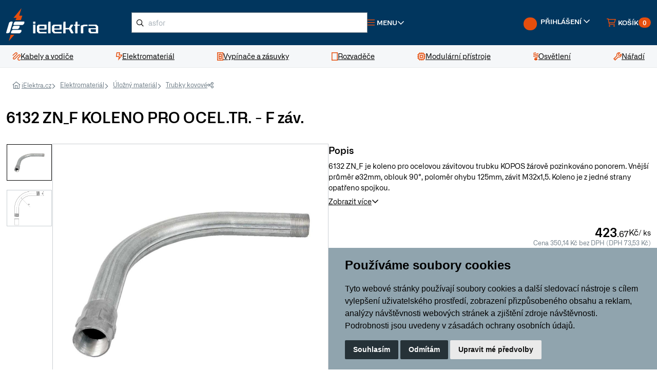

--- FILE ---
content_type: text/html; charset=utf-8
request_url: https://www.ielektra.cz/z167630-koleno-pro-ocel-tr-f-zav
body_size: 25321
content:





<!DOCTYPE html>
<html lang="cs">
    


<head>
    <meta charset="utf-8">
        <title>6132 ZN_F KOLENO PRO OCEL.TR. - F záv. | iElektra.cz</title> 
    
    <meta name="description" content="6132 ZN_F je koleno pro ocelovou závitovou trubku KOPOS žárově pozinkováno ponorem. Vnější průměr ø32mm, oblouk 90°, poloměr ohybu 125mm, závit M32x1,5. Koleno je z jedné strany opatřeno spojkou.">
    <meta name="keywords" content="">
    <meta name="author" content="PC HELP, a.s.">
    <meta name="viewport" content="width=device-width, initial-scale=1">
    <link rel="shortcut icon" href="/favicon.ico?v=1.0">

    <link rel="manifest" href="/static/_user/web007/other/site.webmanifest">
    <meta name="msapplication-TileColor" content="#ffffff">
    <meta name="theme-color" content="#ffffff">
    <link rel="stylesheet" media="screen" href="/static/_user/web007/css/simplebar.min.css" />
    <link rel="stylesheet" media="screen" href="/static/_user/web007/css/tiny-slider.min.css" />
    <link rel="stylesheet" media="screen" href="/static/_user/web007/css/drift-basic.min.css" />
    <link rel="stylesheet" media="screen" href="/static/_user/web007/css/lightgallery.min.css" />
    <link rel="stylesheet" media="screen" href="/static/_user/web007/css/nouislider.min.css" />


    <link rel="stylesheet" media="screen" href="/static/_user/web007/css/custom.min.css?ver=1.3">  
    <link rel="stylesheet" media="screen" href="/static/_user/web007/css/custom_nase.css?ver=1.8">  

    <!-- jQuery (poviný pro Slick) -->
    <script src="https://code.jquery.com/jquery-3.7.1.min.js"></script>
    <!-- Bootstrap CSS -->
    <link rel="stylesheet" href="/static/_user/web007/node_modules/bootstrap/dist/css/bootstrap.min.css" />

    <!-- Slick Carousel CSS -->
    <link rel="stylesheet" href="/static/_user/web007/node_modules/slick-carousel/slick/slick.css" />
    <link rel="stylesheet" href="/static/_user/web007/node_modules/slick-carousel/slick/slick-theme.css" />

    <!-- Venobox CSS -->
    <link rel="stylesheet" href="/static/_user/web007/node_modules/venobox/dist/venobox.min.css" />

    <!-- Font Awesome CSS -->
    <link rel="stylesheet" href="/static/_user/web007/css/fonts/fontawesome-pro/css/all.min.css" />
    <link rel="stylesheet" href="/static/_user/web007/css/fonts/fontawesome-pro/css/sharp-regular.min.css" />

    <!-- Custom CSS -->
    <link rel="stylesheet" href="/static/_user/web007/css/main.css" />

    <link rel="stylesheet" media="screen" href="/static/_user/web007/css/custom_nase_new.css?ver=1.5">  

    

    


        <script>
            var tracking = false;
            var targeting = false;

            window.dataLayer = window.dataLayer || [];
            function gtag(){
                dataLayer.push(arguments);
            }
            gtag('consent', 'default', {
                'ad_storage': 'denied',
                'ad_user_data': 'denied',
                'ad_personalization': 'denied',
                'analytics_storage': 'denied'
            });

            function AfterCookieConsentRun(){
                sklikl_retargeting(targeting);

            }
        </script>

        <script>
        (function(w,d,s,l,i){w[l]=w[l]||[];w[l].push({'gtm.start':
        new Date().getTime(),event:'gtm.js'});var f=d.getElementsByTagName(s)[0],
        j=d.createElement(s),dl=l!='dataLayer'?'&l='+l:'';j.async=true;j.src=
        '//www.googletagmanager.com/gtm.js?id='+i+dl;f.parentNode.insertBefore(j,f);
        })(window,document,'script','dataLayer','GTM-NRNX66');</script>      

    
        <script type="text/plain" cookie-consent='targeting'>
            targeting = true;

            gtag('consent', 'update', {
                    'ad_storage': 'granted',
                    'ad_personalization': 'granted',
                    'ad_user_data': 'granted'
            });
        </script>

        <script type="text/plain" cookie-consent='tracking'>
            tracking = true;

            gtag('consent', 'update', {
                    
                    'analytics_storage': 'granted'
                });

            
        </script>

        <!-- Hotjar Tracking Code for Site 4993079 (name missing) --> 
        <script> 
            (function(h,o,t,j,a,r){ h.hj=h.hj||function(){(h.hj.q=h.hj.q||[]).push(arguments)};h._hjSettings={hjid:4993079,hjsv:6}; a=o.getElementsByTagName('head')[0]; r=o.createElement('script');r.async=1; r.src=t+h._hjSettings.hjid+j+h._hjSettings.hjsv; a.appendChild(r); })(window,document,'https://static.hotjar.com/c/hotjar-','.js?sv='); 
        </script>

    
    <!-- Zacatek kodu chatu SupportBox -->
    <script type="text/javascript">
        var supportBoxChatId = 1870;
        var supportBoxChatSecret = '049d0c5cda09958ec34c2410e78f5cfc';
    </script>
    <script src="https://chat.supportbox.cz/web-chat/entry-point" async defer></script>
    <!-- Konec kodu chatu SupportBox -->
    
    <script src=https://scripts.luigisbox.tech/LBX-593310.js></script>





</head>




    
    
    <body>
        <div class="notices">
            
        </div>
        


        <noscript><iframe src="//www.googletagmanager.com/ns.html?id=GTM-NRNX66"
        height="0" width="0" style="display:none;visibility:hidden"></iframe></noscript>





        
        


<header id="top">
    <div class="main-header">
        <div class="container-fluid">
            


<a class="logo" href="/">
    <img src="/static/_user/uploads/bloky/logo.khggy.svg" width="192" alt="iElektra">
</a>



            


    

    

        <script  type="text/javascript" >
            function send_search(query) {
                gtag("event", "search", {
                    search_term: "'"+query+"'"
                })
            };
        </script>


    <!-- Hledání -->
    <div class="search-wrap">
        <button class="btn-search btn-link d-block d-lg-none">
            <i class="fa-sharp fa-regular fa-search text-orange fa-lg"></i>
        </button>
        <form id="form-vyhledavac-desktop" action="/kroot-eshop" method="get" class="searchform">
            <i class="fa-sharp fa-regular fa-magnifying-glass search-icon" onclick="document.querySelector( '#form-vyhledavac-desktop' ).submit();"></i>
            <input
                id="qdesktop" name="q" type="text"
                type="search"
                class="form-control input-md"
                placeholder="Co hledáte, např. “kabel CYKY”" />
        </form>
        <div id="ivyhledavanidesktop" class="search-results">
            <!-- prettier-ignore -->
            <div class="search-results-wrap">
            </div>
        </div>
    </div>





            <nav class="top-nav d-flex justify-content-end align-items-center gap-3 flex-grow-1">
                




<div class="menu-dropdown">
    <a
        href="javascript:void(0);"
        role="button"
        class="btn-menu btn-link d-flex align-items-center gap-1 me-auto">
        <i class="fa-sharp fa-regular fa-bars text-orange me-1"></i>
        <span>Menu</span>
        <i class="fa-sharp fa-regular fa-angle-down"></i>
    </a>
    <div class="menu-dropdown-wrapper">
        <ul class="list-unstyled">
            
            
            <li>
                
                <a href="/kroot-eshop" >Kategorie produktů</a>          
            </li>
            
            
            <li>
                
                <a href="/s4913641-doprava-a-platba" >Doprava a platba</a>          
            </li>
            
            
            <li>
                
                <a href="/s73-kontakty-ielektra-cz-zakaznicke-centrum-vydejny" >Kontakt</a>          
            </li>
            
            
            <li>
                
                <a href="/s4913911-garance-vraceni-zbozi-do-30-dnu-ielektra-cz" >Garance vrácení zboží</a>          
            </li>
            
            
            <li>
                
                <a href="/s4845891-reklamace" >Reklamace</a>          
            </li>
            
            
            <li>
                
                <a href="/s72-vseobecne-obchodni-podminky" >Obchodní podmínky</a>          
            </li>
            
            
            <li>
                
                <a href="/ucet" >Uživatelský účet</a>          
            </li>
            
            
            <li>
                
                <a href="/cc/obj" >Stav objednávky</a>          
            </li>
            
            
            <li>
                
                <a href="/rskall-" >Články</a>          
            </li>
        </ul>
    </div>
</div>










        





                


<div class="user" id="user">
    
        <a
            href="javascript:void(0);"
            role="button"
            class="btn-user btn-link d-flex align-items-center gap-1 text-orange text-decoration-none d-none d-md-block">
            <span class="avatar me-1"><div class="navbar-tool-icon-box"><i class="navbar-tool-icon ci-user"></i></div></span>
            <span class="d-none d-xl-inline">Přihlášení</span>
            <i class="fa-sharp fa-regular fa-angle-down"></i>
        </a>
        <a
            href="javascript:void(0);"
            role="button"
            class="btn-user btn-user-mobile btn-link d-flex align-items-center gap-1 text-orange text-decoration-none d-block d-md-none">
            <span class="avatar me-1"><div class="navbar-tool-icon-box"><i class="navbar-tool-icon ci-user"></i></div></span>
            <span class="d-none d-xl-inline">Přihlášení</span>
            <i class="fa-sharp fa-regular fa-angle-down"></i>
        </a>

        <div class="user-dashboard log-in" id="user-dashboard" >
            <div class="user-dashboard-wrapper">
                <h6 class="text-uppercase upper mt-0">Přihlášení</h6>
                <form class="d-flex flex-column align-items-start" method="post" action="/ucet" id="signin-tab">
                    <div class="form-group">
                        <label for="si-email">
                            E-mail
                            <i class="fa-sharp fa-regular fa-asterisk text-orange"></i>
                        </label>
                        <input
                            name="login" id="si-email"
                            type="email"
                            class="form-control"
                            placeholder="Váš e-mail"
                            required />
                        <div class="invalid-feedback">Prosím zadejte správný e-mail.</div>
                    </div>
                    <div class="form-group password-toggle">
                        <label for="si-password">
                            Heslo
                            <i class="fa-sharp fa-regular fa-asterisk text-orange"></i>
                            <i class="fa-sharp fa-regular fa-eye-slash password-toggle-btn"></i>
                        </label>
                        <input
                            name="passwd"
                            type="password"
                            class="form-control"
                            id="si-password"
                            placeholder="Heslo"
                            required />
                    </div>
                    <div class="form-group d-flex justify-content-between align-items-center">
                        <input type="hidden" name="url_after_login" value="/z167630-koleno-pro-ocel-tr-f-zav">   
                        <button type="submit" name="login_submit" class="btn btn-base btn-login">Přihlásit</button>
                        <a href="/lost_pass" class="link">Zapomenuté heslo</a>
                    </div>
                </form>
                <div class="social-media-login">
                    <div class="title"><span>Přihlášení přes</span></div>
                    <div class="social-media-login-buttons">
                            <a href="/login_google?from_url=/ucet&func=auth" class="btn btn-outline">
                                <img src="/static/_user/web007/img/google.svg" alt="google-logo" />
                            </a>
                            <a href="/login_facebook?from_url=/ucet&func=auth" class="btn btn-outline">
                                <img src="/static/_user/web007/img/facebook.svg" alt="facebook-logo" />
                            </a>
                            <a href="/login_seznam?from_url=/ucet&func=auth" class="btn btn-outline">
                                <img src="/static/_user/web007/img/seznam.svg" alt="seznam-logo" />
                            </a>
                    </div>
                </div>
                <a href="/registrace" class="link">Registrovat nový účet</a>
            </div>
        </div>
</div>
       
         
        
                
                <div id="panel_kosik">
                    





<div class="mini-cart d-flex align-content-center">
    <div class="mini-cart cart-cart d-flex align-content-center">
        <a
            href="/kosik"
            role="button"
            class="btn-cart d-flex align-items-center gap-1 position-relative">
            <i class="fa-sharp fa-regular fa-cart-shopping text-orange me-1"></i>
            <span class="d-none d-xl-inline">Košík</span>
            <span class="badge">0</span>
        </a>
        <div class="mini-cart-wrapper mini-cart-wrapper-cart">
            <div class="mini-cart-content mini-cart-content-cart" id="predkosik">
                <h6 class="title text-uppercase upper mt-0">
                    Košík
                    <span class="count">(0)</span>
                </h6>
                <button class="mini-cart-close mini-cart-close-cart btn-link d-block d-sm-block d-md-block d-lg-none">
                    <i class="fa-sharp fa-regular fa-xmark"></i>
                </button>

                





                <div class="price-items">
                    <div class="price-item">
                        <span class="text">Celkem</span>
                        <span class="value fw-semibold">0,00 Kč</span>
                    </div>
                    <div class="price-item">
                        <span class="text">Bez DPH</span>
                        <span class="value">0,00 Kč</span>
                    </div>
                </div>
                




   

        <div class="mini-cart-notice">
            <div>
                 Nakupte ještě za 20&nbsp;000,00 Kč a získejte dodatečnou <strong>slevu 2 % na celý nákup</strong> a malý dárek.
            </div>
            <div class="progressbar">
                <div class="progressbar-inner" style="width: 0.00%;"></div>
            </div>
        </div>

        <div class="mini-cart-notice bg-green-light">
            <div> Nakupte ještě za <span class='postovne_zdarma'>5&nbsp;000,00 Kč</span> a získejte <span class='postovne_zdarma'> poštovné zdarma!</span></div>
            <div class="progressbar bg-green-light">
                <div class="progressbar-inner bg-green-dark" style="width: 0.00%;"></div>
            </div>
        </div>

  
                <div class="buttons">
                    <a href="/kosik" class="btn btn-outline">Zobrazit košík</a>
                </div>
            </div>
        </div>
    </div>

    <div class="mini-cart pcart d-flex align-content-center">
    </div>
</div>

                </div>


            </nav>
        </div>
    </div>
    




    <nav id="main-navigation">
        <div class="container-fluid">
            <ul class="list-unstyled">
                    
                    <li>
                        <a href="/k12-kabely-a-vodice">
                            <i class="fa-sharp fa-regular fa-scribble text-orange"></i>
                            <span>Kabely a vodiče</span>
                        </a>
                    
                        <div class="mega-menu">
                            <div class="container-fluid">
                                <div class="row align-items-stretch gap-4">
                                    <div class="col-sm-9">
                                        <div class="row gap-4">
                                                
                                                <div class="col-sm-4">
                                                    <div class="brand-list">
                                                        <div class="brand-list-header">
                                                            <a href="/k30-kabely-a-vodice-elektricke-kabely" class="logo">
                                                                <img src="/static/_foto_kategorii/30._.o.png" alt="Elektrické kabely">
                                                            </a>
                                                            <a href="/k30-kabely-a-vodice-elektricke-kabely">Elektrické kabely</a>                                                                
                                                        </div>
                                                        <div class="brand-list-content">
                                                            <ul class="styled">
                                                                
                                                                        <li>
                                                                            <a href="/k31-kabely-a-vodice-elektricke-kabely-kabely-cyky">Kabely CYKY</a>
                                                                        </li>
                                                                        
                                                                        <li>
                                                                            <a href="/k32-kabely-a-vodice-elektricke-kabely-kabely-ayky">Kabely AYKY</a>
                                                                        </li>
                                                                        
                                                                        <li>
                                                                            <a href="/k34-kabely-a-vodice-elektricke-kabely-ploche-cykylo">Ploché CYKYLo</a>
                                                                        </li>
                                                                        
                                                                        <li>
                                                                            <a href="/k35-kabely-a-vodice-elektricke-kabely-ohebne-cysy">Ohebné CYSY</a>
                                                                        </li>
                                                                        
                                                                    <li class="no-style">
                                                                        <a href="/k30-kabely-a-vodice-elektricke-kabely">
                                                                            Další kategorie
                                                                        </a>
                                                                    </li>
                                                            </ul>
                                                        </div>
                                                    </div>
                                                </div>
                                                
                                                <div class="col-sm-4">
                                                    <div class="brand-list">
                                                        <div class="brand-list-header">
                                                            <a href="/k43-kabely-a-vodice-vodice" class="logo">
                                                                <img src="/static/_foto_kategorii/43._.o.png" alt="Vodiče">
                                                            </a>
                                                            <a href="/k43-kabely-a-vodice-vodice">Vodiče</a>                                                                
                                                        </div>
                                                        <div class="brand-list-content">
                                                            <ul class="styled">
                                                                
                                                                        <li>
                                                                            <a href="/k192-kabely-a-vodice-vodice-pevne-vodice-cy">Pevné vodiče CY</a>
                                                                        </li>
                                                                        
                                                                        <li>
                                                                            <a href="/k193-kabely-a-vodice-vodice-ohebne-vodice-cya">Ohebné vodiče CYA</a>
                                                                        </li>
                                                                        
                                                            </ul>
                                                        </div>
                                                    </div>
                                                </div>
                                                
                                                <div class="col-sm-4">
                                                    <div class="brand-list">
                                                        <div class="brand-list-header">
                                                            <a href="/k190-kabely-a-vodice-datove-kabely" class="logo">
                                                                <img src="/static/_foto_kategorii/190._.o.png" alt="Datové kabely">
                                                            </a>
                                                            <a href="/k190-kabely-a-vodice-datove-kabely">Datové kabely</a>                                                                
                                                        </div>
                                                        <div class="brand-list-content">
                                                            <ul class="styled">
                                                                
                                                                        <li>
                                                                            <a href="/k46-kabely-a-vodice-datove-kabely-instalacni-datove-kabely">Instalační datové kabely</a>
                                                                        </li>
                                                                        
                                                                        <li>
                                                                            <a href="/k189-kabely-a-vodice-datove-kabely-patch-kabely">Patch kabely</a>
                                                                        </li>
                                                                        
                                                                        <li>
                                                                            <a href="/k359-kabely-a-vodice-datove-kabely-opticke-kabely">Optické kabely</a>
                                                                        </li>
                                                                        
                                                            </ul>
                                                        </div>
                                                    </div>
                                                </div>
                                                
                                                <div class="col-sm-4">
                                                    <div class="brand-list">
                                                        <div class="brand-list-header">
                                                            <a href="/k194-kabely-a-vodice-slaboproude-kabely" class="logo">
                                                                <img src="/static/_foto_kategorii/194._.o.png" alt="Slaboproudé kabely">
                                                            </a>
                                                            <a href="/k194-kabely-a-vodice-slaboproude-kabely">Slaboproudé kabely</a>                                                                
                                                        </div>
                                                        <div class="brand-list-content">
                                                            <ul class="styled">
                                                                
                                                                        <li>
                                                                            <a href="/k191-kabely-a-vodice-slaboproude-kabely-koaxialni-kabely">Koaxiální kabely</a>
                                                                        </li>
                                                                        
                                                                        <li>
                                                                            <a href="/k42-kabely-a-vodice-slaboproude-kabely-audio-kabely-dvojlinky">Audio kabely, dvojlinky</a>
                                                                        </li>
                                                                        
                                                                        <li>
                                                                            <a href="/k39-kabely-a-vodice-slaboproude-kabely-sdelovaci-a-telefonni">Sdělovací a telefonní</a>
                                                                        </li>
                                                                        
                                                            </ul>
                                                        </div>
                                                    </div>
                                                </div>
                                                
                                                <div class="col-sm-4">
                                                    <div class="brand-list">
                                                        <div class="brand-list-header">
                                                            <a href="/k48-kabely-a-vodice-nehorlave-kabely" class="logo">
                                                                <img src="/static/_foto_kategorii/48._.o.png" alt="Nehořlavé kabely">
                                                            </a>
                                                            <a href="/k48-kabely-a-vodice-nehorlave-kabely">Nehořlavé kabely</a>                                                                
                                                        </div>
                                                        <div class="brand-list-content">
                                                            <ul class="styled">
                                                                
                                                            </ul>
                                                        </div>
                                                    </div>
                                                </div>
                                                
                                                <div class="col-sm-4">
                                                    <div class="brand-list">
                                                        <div class="brand-list-header">
                                                            <a href="/k324-kabely-a-vodice-venkovni-kabely" class="logo">
                                                                <img src="/static/_foto_kategorii/324._.o.png" alt="Venkovní kabely">
                                                            </a>
                                                            <a href="/k324-kabely-a-vodice-venkovni-kabely">Venkovní kabely</a>                                                                
                                                        </div>
                                                        <div class="brand-list-content">
                                                            <ul class="styled">
                                                                
                                                                        <li>
                                                                            <a href="/k37-kabely-a-vodice-venkovni-kabely-gumove-cgsg">Gumové CGSG</a>
                                                                        </li>
                                                                        
                                                                        <li>
                                                                            <a href="/k38-kabely-a-vodice-venkovni-kabely-silikonove-csss">Silikonové CSSS</a>
                                                                        </li>
                                                                        
                                                                        <li>
                                                                            <a href="/k45-kabely-a-vodice-venkovni-kabely-solarni-h1z2z2-k">Solární H1Z2Z2-K</a>
                                                                        </li>
                                                                        
                                                            </ul>
                                                        </div>
                                                    </div>
                                                </div>
                                                                                                                                        </div>
                                    </div>
                                    <div class="col-sm-3">
                                        <div class="mega-menu-sidebar">

                                            
                                                



<div class="banner has-bg-image d-flex flex-column align-items-start gap-4 flex-grow-1">
        <img src="/static/_user/uploads/bloky/datove-kabely.6yazv.webp" class="banner-bg"/>
    <div class="text font-size-large text-white mt-auto fw-semibold">
        Datové kabely Solarix
        <span class="underline-yellow">široká nabídka</span>
    </div>
    <a href="/k190-kabely-a-vodice-datove-kabely"  class="btn btn-outline-white align-self-end">
        OBJEVIT
    </a>
</div>
                                            
                                        </div>
                                    </div>
                                </div>
                            </div>
                        </div>
                    </li>
                    
                    <li>
                        <a href="/k19-elektromaterial">
                            <i class="fa-sharp fa-regular fa-bolt-lightning text-orange"></i>
                            <span>Elektromateriál</span>
                        </a>
                    
                        <div class="mega-menu">
                            <div class="container-fluid">
                                <div class="row align-items-stretch gap-4">
                                    <div class="col-sm-9">
                                        <div class="row gap-4">
                                                
                                                <div class="col-sm-4">
                                                    <div class="brand-list">
                                                        <div class="brand-list-header">
                                                            <a href="/k21-elektromaterial-ulozny-material" class="logo">
                                                                <img src="/static/_foto_kategorii/21._.o.png" alt="Úložný materiál">
                                                            </a>
                                                            <a href="/k21-elektromaterial-ulozny-material">Úložný materiál</a>                                                                
                                                        </div>
                                                        <div class="brand-list-content">
                                                            <ul class="styled">
                                                                
                                                                        <li>
                                                                            <a href="/k116-elektromaterial-ulozny-material-instalacni-krabice">Instalační krabice</a>
                                                                        </li>
                                                                        
                                                                        <li>
                                                                            <a href="/k126-elektromaterial-ulozny-material-listy-a-kanaly">Lišty a kanály</a>
                                                                        </li>
                                                                        
                                                                        <li>
                                                                            <a href="/k139-elektromaterial-ulozny-material-trubky-plastove">Trubky plastové</a>
                                                                        </li>
                                                                        
                                                                        <li>
                                                                            <a href="/k140-elektromaterial-ulozny-material-trubky-kovove">Trubky kovové</a>
                                                                        </li>
                                                                        
                                                                    <li class="no-style">
                                                                        <a href="/k21-elektromaterial-ulozny-material">
                                                                            Další kategorie
                                                                        </a>
                                                                    </li>
                                                            </ul>
                                                        </div>
                                                    </div>
                                                </div>
                                                
                                                <div class="col-sm-4">
                                                    <div class="brand-list">
                                                        <div class="brand-list-header">
                                                            <a href="/k212-elektromaterial-kabelove-prislusenstvi" class="logo">
                                                                <img src="/static/_foto_kategorii/212._.o.png" alt="Kabelové příslušenství">
                                                            </a>
                                                            <a href="/k212-elektromaterial-kabelove-prislusenstvi">Kabelové příslušenství</a>                                                                
                                                        </div>
                                                        <div class="brand-list-content">
                                                            <ul class="styled">
                                                                
                                                                        <li>
                                                                            <a href="/k313-elektromaterial-kabelove-prislusenstvi-lisovaci-material">Lisovací materiál</a>
                                                                        </li>
                                                                        
                                                                        <li>
                                                                            <a href="/k278-elektromaterial-kabelove-prislusenstvi-konektory-rj45">Konektory RJ45</a>
                                                                        </li>
                                                                        
                                                                        <li>
                                                                            <a href="/k56-elektromaterial-kabelove-prislusenstvi-znaceni-kabelu">Značení kabelů</a>
                                                                        </li>
                                                                        
                                                                        <li>
                                                                            <a href="/k49-elektromaterial-kabelove-prislusenstvi-spojky-a-gelove-krabicky">Spojky a gelové krabičky</a>
                                                                        </li>
                                                                        
                                                                    <li class="no-style">
                                                                        <a href="/k212-elektromaterial-kabelove-prislusenstvi">
                                                                            Další kategorie
                                                                        </a>
                                                                    </li>
                                                            </ul>
                                                        </div>
                                                    </div>
                                                </div>
                                                
                                                <div class="col-sm-4">
                                                    <div class="brand-list">
                                                        <div class="brand-list-header">
                                                            <a href="/k88-elektromaterial-svorky-a-svorkovnice" class="logo">
                                                                <img src="/static/_foto_kategorii/88._.o.png" alt="Svorky a svorkovnice">
                                                            </a>
                                                            <a href="/k88-elektromaterial-svorky-a-svorkovnice">Svorky a svorkovnice</a>                                                                
                                                        </div>
                                                        <div class="brand-list-content">
                                                            <ul class="styled">
                                                                
                                                                        <li>
                                                                            <a href="/k89-elektromaterial-svorky-a-svorkovnice-wago-svorky">WAGO svorky</a>
                                                                        </li>
                                                                        
                                                                        <li>
                                                                            <a href="/k90-elektromaterial-svorky-a-svorkovnice-krabicove-svorky">Krabicové svorky</a>
                                                                        </li>
                                                                        
                                                                        <li>
                                                                            <a href="/k93-elektromaterial-svorky-a-svorkovnice-svorkovnice-a-mustky">Svorkovnice a můstky</a>
                                                                        </li>
                                                                        
                                                                        <li>
                                                                            <a href="/k94-elektromaterial-svorky-a-svorkovnice-rozvadecove-svorky">Rozvaděčové svorky</a>
                                                                        </li>
                                                                        
                                                                    <li class="no-style">
                                                                        <a href="/k88-elektromaterial-svorky-a-svorkovnice">
                                                                            Další kategorie
                                                                        </a>
                                                                    </li>
                                                            </ul>
                                                        </div>
                                                    </div>
                                                </div>
                                                
                                                <div class="col-sm-4">
                                                    <div class="brand-list">
                                                        <div class="brand-list-header">
                                                            <a href="/k22-elektromaterial-spojovaci-material" class="logo">
                                                                <img src="/static/_foto_kategorii/22._.o.png" alt="Spojovací materiál">
                                                            </a>
                                                            <a href="/k22-elektromaterial-spojovaci-material">Spojovací materiál</a>                                                                
                                                        </div>
                                                        <div class="brand-list-content">
                                                            <ul class="styled">
                                                                
                                                                        <li>
                                                                            <a href="/k99-elektromaterial-spojovaci-material-stahovaci-pasky">Stahovací pásky</a>
                                                                        </li>
                                                                        
                                                                        <li>
                                                                            <a href="/k142-elektromaterial-spojovaci-material-hmozdinky">Hmoždinky</a>
                                                                        </li>
                                                                        
                                                                        <li>
                                                                            <a href="/k143-elektromaterial-spojovaci-material-srouby">Šrouby</a>
                                                                        </li>
                                                                        
                                                                        <li>
                                                                            <a href="/k147-elektromaterial-spojovaci-material-stavebni-a-spojovaci-chemie">Stavební a spojovací chemie</a>
                                                                        </li>
                                                                        
                                                                    <li class="no-style">
                                                                        <a href="/k22-elektromaterial-spojovaci-material">
                                                                            Další kategorie
                                                                        </a>
                                                                    </li>
                                                            </ul>
                                                        </div>
                                                    </div>
                                                </div>
                                                
                                                <div class="col-sm-4">
                                                    <div class="brand-list">
                                                        <div class="brand-list-header">
                                                            <a href="/k308-elektromaterial-prodluzovaci-kabely" class="logo">
                                                                <img src="/static/_foto_kategorii/308._.o.png" alt="Prodlužovací kabely">
                                                            </a>
                                                            <a href="/k308-elektromaterial-prodluzovaci-kabely">Prodlužovací kabely</a>                                                                
                                                        </div>
                                                        <div class="brand-list-content">
                                                            <ul class="styled">
                                                                
                                                                        <li>
                                                                            <a href="/k373-elektromaterial-prodluzovaci-kabely-prodluzovaci-zasuvky">Prodlužovací zásuvky</a>
                                                                        </li>
                                                                        
                                                                        <li>
                                                                            <a href="/k374-elektromaterial-prodluzovaci-kabely-prodluzovaci-kabely-na-bubnu">Prodlužovací kabely na bubnu</a>
                                                                        </li>
                                                                        
                                                                        <li>
                                                                            <a href="/k375-elektromaterial-prodluzovaci-kabely-rozdvojky-a-spinaci-zasuvky">Rozdvojky a spínací zásuvky</a>
                                                                        </li>
                                                                        
                                                                        <li>
                                                                            <a href="/k405-elektromaterial-prodluzovaci-kabely-privodni-flexo-snury">Přívodní flexo šňůry</a>
                                                                        </li>
                                                                        
                                                                    <li class="no-style">
                                                                        <a href="/k308-elektromaterial-prodluzovaci-kabely">
                                                                            Další kategorie
                                                                        </a>
                                                                    </li>
                                                            </ul>
                                                        </div>
                                                    </div>
                                                </div>
                                                
                                                <div class="col-sm-4">
                                                    <div class="brand-list">
                                                        <div class="brand-list-header">
                                                            <a href="/k25-elektromaterial-vytapeni" class="logo">
                                                                <img src="/static/_foto_kategorii/25._.o.png" alt="Vytápění">
                                                            </a>
                                                            <a href="/k25-elektromaterial-vytapeni">Vytápění</a>                                                                
                                                        </div>
                                                        <div class="brand-list-content">
                                                            <ul class="styled">
                                                                
                                                                        <li>
                                                                            <a href="/k149-elektromaterial-vytapeni-primotopy">Přímotopy</a>
                                                                        </li>
                                                                        
                                                                        <li>
                                                                            <a href="/k150-elektromaterial-vytapeni-topne-kabely-a-rohoze">Topné kabely a rohože</a>
                                                                        </li>
                                                                        
                                                            </ul>
                                                        </div>
                                                    </div>
                                                </div>
                                                
                                                <div class="col-sm-4">
                                                    <div class="brand-list">
                                                        <div class="brand-list-header">
                                                            <a href="/k152-elektromaterial-ventilatory" class="logo">
                                                                <img src="/static/_foto_kategorii/152._.o.png" alt="Ventilátory">
                                                            </a>
                                                            <a href="/k152-elektromaterial-ventilatory">Ventilátory</a>                                                                
                                                        </div>
                                                        <div class="brand-list-content">
                                                            <ul class="styled">
                                                                
                                                                        <li>
                                                                            <a href="/k155-elektromaterial-ventilatory-ventilatory-do-koupelny">Ventilátory do koupelny</a>
                                                                        </li>
                                                                        
                                                                        <li>
                                                                            <a href="/k156-elektromaterial-ventilatory-vetraci-mrizky">Větrací mřížky</a>
                                                                        </li>
                                                                        
                                                                        <li>
                                                                            <a href="/k478-elektromaterial-ventilatory-revizni-dvirka">Revizní dvířka</a>
                                                                        </li>
                                                                        
                                                                        <li>
                                                                            <a href="/k464-elektromaterial-ventilatory-potrubni-ventilatory">Potrubní ventilátory</a>
                                                                        </li>
                                                                        
                                                                    <li class="no-style">
                                                                        <a href="/k152-elektromaterial-ventilatory">
                                                                            Další kategorie
                                                                        </a>
                                                                    </li>
                                                            </ul>
                                                        </div>
                                                    </div>
                                                </div>
                                                
                                                <div class="col-sm-4">
                                                    <div class="brand-list">
                                                        <div class="brand-list-header">
                                                            <a href="/k415-elektromaterial-baterie-akumulatory" class="logo">
                                                                <img src="/static/_foto_kategorii/415._.o.png" alt="Baterie, akumulátory">
                                                            </a>
                                                            <a href="/k415-elektromaterial-baterie-akumulatory">Baterie, akumulátory</a>                                                                
                                                        </div>
                                                        <div class="brand-list-content">
                                                            <ul class="styled">
                                                                
                                                                        <li>
                                                                            <a href="/k422-elektromaterial-baterie-akumulatory-nabijecky-baterii">Nabíječky baterií</a>
                                                                        </li>
                                                                        
                                                                        <li>
                                                                            <a href="/k416-elektromaterial-baterie-akumulatory-tuzkove-baterie-aa">Tužkové baterie AA</a>
                                                                        </li>
                                                                        
                                                                        <li>
                                                                            <a href="/k417-elektromaterial-baterie-akumulatory-mikrotuzkove-baterie-aaa">Mikrotužkové baterie AAA</a>
                                                                        </li>
                                                                        
                                                                        <li>
                                                                            <a href="/k418-elektromaterial-baterie-akumulatory-knoflikove-baterie">Knoflíkové baterie</a>
                                                                        </li>
                                                                        
                                                                    <li class="no-style">
                                                                        <a href="/k415-elektromaterial-baterie-akumulatory">
                                                                            Další kategorie
                                                                        </a>
                                                                    </li>
                                                            </ul>
                                                        </div>
                                                    </div>
                                                </div>
                                                
                                                <div class="col-sm-4">
                                                    <div class="brand-list">
                                                        <div class="brand-list-header">
                                                            <a href="/k362-elektromaterial-hromosvody-a-uzemneni" class="logo">
                                                                <img src="/static/_foto_kategorii/362._.o.png" alt="Hromosvody a uzemnění">
                                                            </a>
                                                            <a href="/k362-elektromaterial-hromosvody-a-uzemneni">Hromosvody a uzemnění</a>                                                                
                                                        </div>
                                                        <div class="brand-list-content">
                                                            <ul class="styled">
                                                                
                                                                        <li>
                                                                            <a href="/k363-elektromaterial-hromosvody-a-uzemneni-jimaci-tyce">Jímací tyče</a>
                                                                        </li>
                                                                        
                                                                        <li>
                                                                            <a href="/k366-elektromaterial-hromosvody-a-uzemneni-draty-a-pasky">Dráty a pásky</a>
                                                                        </li>
                                                                        
                                                                        <li>
                                                                            <a href="/k365-elektromaterial-hromosvody-a-uzemneni-podpery-a-drzaky">Podpěry a držáky</a>
                                                                        </li>
                                                                        
                                                                        <li>
                                                                            <a href="/k367-elektromaterial-hromosvody-a-uzemneni-zemnici-svorky">Zemnící svorky</a>
                                                                        </li>
                                                                        
                                                                    <li class="no-style">
                                                                        <a href="/k362-elektromaterial-hromosvody-a-uzemneni">
                                                                            Další kategorie
                                                                        </a>
                                                                    </li>
                                                            </ul>
                                                        </div>
                                                    </div>
                                                </div>
                                                
                                                <div class="col-sm-4">
                                                    <div class="brand-list">
                                                        <div class="brand-list-header">
                                                            <a href="/k343-elektromaterial-fotovoltaika" class="logo">
                                                                <img src="/static/_foto_kategorii/343._.o.png" alt="Fotovoltaika">
                                                            </a>
                                                            <a href="/k343-elektromaterial-fotovoltaika">Fotovoltaika</a>                                                                
                                                        </div>
                                                        <div class="brand-list-content">
                                                            <ul class="styled">
                                                                
                                                            </ul>
                                                        </div>
                                                    </div>
                                                </div>
                                                
                                                <div class="col-sm-4">
                                                    <div class="brand-list">
                                                        <div class="brand-list-header">
                                                            <a href="/k101-elektromaterial-elektrosoucastky-zvonky-tlacitka-a-prepinace" class="logo">
                                                                <img src="/static/_foto_kategorii/101._.o.png" alt="Elektrosoučástky, zvonky, tlačítka a přepínače">
                                                            </a>
                                                            <a href="/k101-elektromaterial-elektrosoucastky-zvonky-tlacitka-a-prepinace">Elektrosoučástky, zvonky, tlačítka a přepínače</a>                                                                
                                                        </div>
                                                        <div class="brand-list-content">
                                                            <ul class="styled">
                                                                
                                                                        <li>
                                                                            <a href="/k100-elektromaterial-elektrosoucastky-zvonky-tlacitka-a-prepinace-kondenzatory">Kondenzátory</a>
                                                                        </li>
                                                                        
                                                                        <li>
                                                                            <a href="/k307-elektromaterial-elektrosoucastky-zvonky-tlacitka-a-prepinace-snurove-vypinace">Šňůrové vypínače</a>
                                                                        </li>
                                                                        
                                                                        <li>
                                                                            <a href="/k273-elektromaterial-elektrosoucastky-zvonky-tlacitka-a-prepinace-zvonky-a-tlacitka">Zvonky a tlačítka</a>
                                                                        </li>
                                                                        
                                                                        <li>
                                                                            <a href="/k274-elektromaterial-elektrosoucastky-zvonky-tlacitka-a-prepinace-pristrojove-prepinace">Přístrojové přepínače</a>
                                                                        </li>
                                                                        
                                                                    <li class="no-style">
                                                                        <a href="/k101-elektromaterial-elektrosoucastky-zvonky-tlacitka-a-prepinace">
                                                                            Další kategorie
                                                                        </a>
                                                                    </li>
                                                            </ul>
                                                        </div>
                                                    </div>
                                                </div>
                                                                                                                                        </div>
                                    </div>
                                    <div class="col-sm-3">
                                        <div class="mega-menu-sidebar">
                                                <a href="/k440-elektromaterial-akcni-elektromaterial" class="link-with-icon d-flex bg-green-dark align-items-center mb-2 text-white text-decoration-none">
                                                    <i class="fa-sharp fa-regular fa-percent icon-size-24"></i>
                                                    <span class="fw-semibold text-decoration-underline">
                                                        AKCE
                                                    </span>
                                                </a>

                                            
                                                



<div class="banner has-bg-image d-flex flex-column align-items-start gap-4 flex-grow-1">
        <img src="/static/_user/uploads/bloky/spojovaci-wago-svorka.apx8d.webp" class="banner-bg"/>
    <div class="text font-size-large text-white mt-auto fw-semibold">
        Oblíbená spojovací
        <span class="underline-yellow">Wago svorka 221-2411</span>
    </div>
    <a href="/z329765-spojovaci-wago-svorka-221-2411-s-packou"  class="btn btn-outline-white align-self-end">
        Prozkoumat
    </a>
</div>
                                            
                                                <h6 class="text-uppercase text-uppercase upper">Návody</h6>
                                                <ul class="styled">
                                                        <li>
                                                            <a href="/rsc306993381-jak-vybrat-husi-krk-do-elektroinstalace">
                                                                Jak vybrat husí krk do elektroinstalace?
                                                            </a>
                                                        </li>
                                                        <li>
                                                            <a href="/rsc514764221-jak-vybrat-chranicku-kabelu-do-zeme">
                                                                Jak vybrat chráničku kabelu do země?
                                                            </a>
                                                        </li>
                                                </ul>
                                        </div>
                                    </div>
                                </div>
                            </div>
                        </div>
                    </li>
                    
                    <li>
                        <a href="/k26-vypinace-a-zasuvky">
                            <i class="fa-sharp fa-regular fa-light-switch text-orange"></i>
                            <span>Vypínače a zásuvky</span>
                        </a>
                    
                        <div class="mega-menu">
                            <div class="container-fluid">
                                <div class="row align-items-stretch gap-4">
                                    <div class="col-sm-9">
                                        <div class="row gap-4">
                                                
                                                <div class="col-sm-4">
                                                    <div class="brand-list">
                                                        <div class="brand-list-header">
                                                            <a href="/k159-vypinace-a-zasuvky-vypinace-a-zasuvky-abb" class="logo">
                                                                <img src="/static/_foto_kategorii/159._.o.png" alt="Vypínače a zásuvky ABB">
                                                            </a>
                                                            <a href="/k159-vypinace-a-zasuvky-vypinace-a-zasuvky-abb">Vypínače a zásuvky ABB</a>                                                                
                                                        </div>
                                                        <div class="brand-list-content">
                                                            <ul class="styled">
                                                                
                                                                        <li>
                                                                            <a href="/k187-vypinace-a-zasuvky-vypinace-a-zasuvky-abb-pristroje-abb">Přístroje ABB</a>
                                                                        </li>
                                                                        
                                                                        <li>
                                                                            <a href="/k168-vypinace-a-zasuvky-vypinace-a-zasuvky-abb-tango">Tango</a>
                                                                        </li>
                                                                        
                                                                        <li>
                                                                            <a href="/k369-vypinace-a-zasuvky-vypinace-a-zasuvky-abb-zoni">Zoni</a>
                                                                        </li>
                                                                        
                                                                        <li>
                                                                            <a href="/k169-vypinace-a-zasuvky-vypinace-a-zasuvky-abb-levit-levit-m">Levit, Levit M</a>
                                                                        </li>
                                                                        
                                                                    <li class="no-style">
                                                                        <a href="/k159-vypinace-a-zasuvky-vypinace-a-zasuvky-abb">
                                                                            Další kategorie
                                                                        </a>
                                                                    </li>
                                                            </ul>
                                                        </div>
                                                    </div>
                                                </div>
                                                
                                                <div class="col-sm-4">
                                                    <div class="brand-list">
                                                        <div class="brand-list-header">
                                                            <a href="/k160-vypinace-a-zasuvky-vypinace-a-zasuvky-schneider" class="logo">
                                                                <img src="/static/_foto_kategorii/160._.o.png" alt="Vypínače a zásuvky Schneider">
                                                            </a>
                                                            <a href="/k160-vypinace-a-zasuvky-vypinace-a-zasuvky-schneider">Vypínače a zásuvky Schneider</a>                                                                
                                                        </div>
                                                        <div class="brand-list-content">
                                                            <ul class="styled">
                                                                
                                                                        <li>
                                                                            <a href="/k183-vypinace-a-zasuvky-vypinace-a-zasuvky-schneider-asfora">Asfora</a>
                                                                        </li>
                                                                        
                                                                        <li>
                                                                            <a href="/k182-vypinace-a-zasuvky-vypinace-a-zasuvky-schneider-sedna">Sedna</a>
                                                                        </li>
                                                                        
                                                                        <li>
                                                                            <a href="/k181-vypinace-a-zasuvky-vypinace-a-zasuvky-schneider-nova-unica">Nová Unica</a>
                                                                        </li>
                                                                        
                                                                        <li>
                                                                            <a href="/k184-vypinace-a-zasuvky-vypinace-a-zasuvky-schneider-mureva-styl">Mureva Styl</a>
                                                                        </li>
                                                                        
                                                                    <li class="no-style">
                                                                        <a href="/k160-vypinace-a-zasuvky-vypinace-a-zasuvky-schneider">
                                                                            Další kategorie
                                                                        </a>
                                                                    </li>
                                                            </ul>
                                                        </div>
                                                    </div>
                                                </div>
                                                
                                                <div class="col-sm-4">
                                                    <div class="brand-list">
                                                        <div class="brand-list-header">
                                                            <a href="/k161-vypinace-a-zasuvky-vypinace-a-zasuvky-legrand" class="logo">
                                                                <img src="/static/_foto_kategorii/161._.o.png" alt="Vypínače a zásuvky Legrand">
                                                            </a>
                                                            <a href="/k161-vypinace-a-zasuvky-vypinace-a-zasuvky-legrand">Vypínače a zásuvky Legrand</a>                                                                
                                                        </div>
                                                        <div class="brand-list-content">
                                                            <ul class="styled">
                                                                
                                                                        <li>
                                                                            <a href="/k345-vypinace-a-zasuvky-vypinace-a-zasuvky-legrand-valena-life">Valena Life</a>
                                                                        </li>
                                                                        
                                                                        <li>
                                                                            <a href="/k354-vypinace-a-zasuvky-vypinace-a-zasuvky-legrand-niloe-step">Niloé Step</a>
                                                                        </li>
                                                                        
                                                                        <li>
                                                                            <a href="/k356-vypinace-a-zasuvky-vypinace-a-zasuvky-legrand-suno">Suno</a>
                                                                        </li>
                                                                        
                                                                        <li>
                                                                            <a href="/k355-vypinace-a-zasuvky-vypinace-a-zasuvky-legrand-niloe">Niloé</a>
                                                                        </li>
                                                                        
                                                                    <li class="no-style">
                                                                        <a href="/k161-vypinace-a-zasuvky-vypinace-a-zasuvky-legrand">
                                                                            Další kategorie
                                                                        </a>
                                                                    </li>
                                                            </ul>
                                                        </div>
                                                    </div>
                                                </div>
                                                
                                                <div class="col-sm-4">
                                                    <div class="brand-list">
                                                        <div class="brand-list-header">
                                                            <a href="/k162-vypinace-a-zasuvky-vypinace-a-zasuvky-famatel" class="logo">
                                                                <img src="/static/_foto_kategorii/162._.o.png" alt="Vypínače a zásuvky Famatel">
                                                            </a>
                                                            <a href="/k162-vypinace-a-zasuvky-vypinace-a-zasuvky-famatel">Vypínače a zásuvky Famatel</a>                                                                
                                                        </div>
                                                        <div class="brand-list-content">
                                                            <ul class="styled">
                                                                
                                                                        <li>
                                                                            <a href="/k412-vypinace-a-zasuvky-vypinace-a-zasuvky-famatel-galatea">Galatea</a>
                                                                        </li>
                                                                        
                                                                        <li>
                                                                            <a href="/k413-vypinace-a-zasuvky-vypinace-a-zasuvky-famatel-atlas">Atlas</a>
                                                                        </li>
                                                                        
                                                            </ul>
                                                        </div>
                                                    </div>
                                                </div>
                                                
                                                <div class="col-sm-4">
                                                    <div class="brand-list">
                                                        <div class="brand-list-header">
                                                            <a href="/k163-vypinace-a-zasuvky-levne-vypinace-a-zasuvky" class="logo">
                                                                <img src="/static/_foto_kategorii/163._.o.png" alt="Levné vypínače a zásuvky">
                                                            </a>
                                                            <a href="/k163-vypinace-a-zasuvky-levne-vypinace-a-zasuvky">Levné vypínače a zásuvky</a>                                                                
                                                        </div>
                                                        <div class="brand-list-content">
                                                            <ul class="styled">
                                                                
                                                            </ul>
                                                        </div>
                                                    </div>
                                                </div>
                                                
                                                <div class="col-sm-4">
                                                    <div class="brand-list">
                                                        <div class="brand-list-header">
                                                            <a href="/k197-vypinace-a-zasuvky-datove-zasuvky" class="logo">
                                                                <img src="/static/_foto_kategorii/197._.o.png" alt="Datové zásuvky">
                                                            </a>
                                                            <a href="/k197-vypinace-a-zasuvky-datove-zasuvky">Datové zásuvky</a>                                                                
                                                        </div>
                                                        <div class="brand-list-content">
                                                            <ul class="styled">
                                                                
                                                                        <li>
                                                                            <a href="/k319-vypinace-a-zasuvky-datove-zasuvky-antenni-zasuvky">Anténní zásuvky</a>
                                                                        </li>
                                                                        
                                                                        <li>
                                                                            <a href="/k320-vypinace-a-zasuvky-datove-zasuvky-ethernetove-zasuvky">Ethernetové zásuvky</a>
                                                                        </li>
                                                                        
                                                                        <li>
                                                                            <a href="/k276-vypinace-a-zasuvky-datove-zasuvky-keystone-rj45">Keystone RJ45</a>
                                                                        </li>
                                                                        
                                                            </ul>
                                                        </div>
                                                    </div>
                                                </div>
                                                
                                                <div class="col-sm-4">
                                                    <div class="brand-list">
                                                        <div class="brand-list-header">
                                                            <a href="/k335-vypinace-a-zasuvky-prumyslove-zasuvky-a-vypinace" class="logo">
                                                                <img src="/static/_foto_kategorii/335._.o.png" alt="Průmyslové zásuvky a vypínače">
                                                            </a>
                                                            <a href="/k335-vypinace-a-zasuvky-prumyslove-zasuvky-a-vypinace">Průmyslové zásuvky a vypínače</a>                                                                
                                                        </div>
                                                        <div class="brand-list-content">
                                                            <ul class="styled">
                                                                
                                                            </ul>
                                                        </div>
                                                    </div>
                                                </div>
                                                
                                                <div class="col-sm-4">
                                                    <div class="brand-list">
                                                        <div class="brand-list-header">
                                                            <a href="/k316-vypinace-a-zasuvky-casove-spinace" class="logo">
                                                                <img src="/static/_foto_kategorii/316._.o.png" alt="Časové spínače">
                                                            </a>
                                                            <a href="/k316-vypinace-a-zasuvky-casove-spinace">Časové spínače</a>                                                                
                                                        </div>
                                                        <div class="brand-list-content">
                                                            <ul class="styled">
                                                                
                                                            </ul>
                                                        </div>
                                                    </div>
                                                </div>
                                                
                                                <div class="col-sm-4">
                                                    <div class="brand-list">
                                                        <div class="brand-list-header">
                                                            <a href="/k428-vypinace-a-zasuvky-zasuvky-usb" class="logo">
                                                                <img src="/static/_foto_kategorii/428._.o.png" alt="Zásuvky USB">
                                                            </a>
                                                            <a href="/k428-vypinace-a-zasuvky-zasuvky-usb">Zásuvky USB</a>                                                                
                                                        </div>
                                                        <div class="brand-list-content">
                                                            <ul class="styled">
                                                                
                                                            </ul>
                                                        </div>
                                                    </div>
                                                </div>
                                                
                                                <div class="col-sm-4">
                                                    <div class="brand-list">
                                                        <div class="brand-list-header">
                                                            <a href="/k309-vypinace-a-zasuvky-rohove-a-vysuvne-zasuvky" class="logo">
                                                                <img src="/static/_foto_kategorii/309._.o.png" alt="Rohové a výsuvné zásuvky">
                                                            </a>
                                                            <a href="/k309-vypinace-a-zasuvky-rohove-a-vysuvne-zasuvky">Rohové a výsuvné zásuvky</a>                                                                
                                                        </div>
                                                        <div class="brand-list-content">
                                                            <ul class="styled">
                                                                
                                                            </ul>
                                                        </div>
                                                    </div>
                                                </div>
                                                
                                                <div class="col-sm-4">
                                                    <div class="brand-list">
                                                        <div class="brand-list-header">
                                                            <a href="/k198-vypinace-a-zasuvky-specialni-vypinace-a-zasuvky" class="logo">
                                                                <img src="/static/_foto_kategorii/198._.o.png" alt="Speciální vypínače a zásuvky">
                                                            </a>
                                                            <a href="/k198-vypinace-a-zasuvky-specialni-vypinace-a-zasuvky">Speciální vypínače a zásuvky</a>                                                                
                                                        </div>
                                                        <div class="brand-list-content">
                                                            <ul class="styled">
                                                                
                                                            </ul>
                                                        </div>
                                                    </div>
                                                </div>
                                                                                                                                                
                                                <div class="col-sm-4">
                                                    <div class="brand-list">
                                                        <div class="brand-list-header">
                                                            <a href="/k431-vypinace-a-zasuvky-modularni-zasuvkove-systemy" class="logo">
                                                                <img src="/static/_foto_kategorii/431._.o.png" alt="Modulární zásuvkové systémy">
                                                            </a>
                                                            <a href="/k431-vypinace-a-zasuvky-modularni-zasuvkove-systemy">Modulární zásuvkové systémy</a>                                                                
                                                        </div>
                                                        <div class="brand-list-content">
                                                            <ul class="styled">
                                                                
                                                            </ul>
                                                        </div>
                                                    </div>
                                                </div>
                                        </div>
                                    </div>
                                    <div class="col-sm-3">
                                        <div class="mega-menu-sidebar">
                                                <a href="/k372-vypinace-a-zasuvky-vyprodej-vypinacu-a-zasuvek" class="link-with-icon d-flex bg-blue-light align-items-center mb-4 text-white text-decoration-none">
                                                    <i class="fa-sharp fa-regular fa-dolly icon-size-24"></i>
                                                    <span class="fw-semibold text-decoration-underline">VÝPRODEJ</span>
                                                </a>

                                            
                                                



<div class="banner has-bg-image d-flex flex-column align-items-start gap-4 flex-grow-1">
        <img src="/static/_user/uploads/bloky/usb_zasuvky.z845m.webp" class="banner-bg"/>
    <div class="text font-size-large text-white mt-auto fw-semibold">
        Rozšířili jsme sortiment
        <span class="underline-yellow">USB zásuvek</span>
    </div>
    <a href="/k428-vypinace-a-zasuvky-zasuvky-usb"  class="btn btn-outline-white align-self-end">
        Prozkoumat
    </a>
</div>
                                            
                                                <h6 class="text-uppercase text-uppercase upper">Návody</h6>
                                                <ul class="styled">
                                                        <li>
                                                            <a href="/rsc153245441-jak-zapojit-zasuvku-380v">
                                                                Jak zapojit zásuvku 380V
                                                            </a>
                                                        </li>
                                                        <li>
                                                            <a href="/rsc146614781-jak-zapojit-zasuvku-230v">
                                                                Jak zapojit zásuvku 230V
                                                            </a>
                                                        </li>
                                                        <li>
                                                            <a href="/rsc4885511-schodistovy-vypinac-ze-3-mist-a-dalsi-zapojeni">
                                                                Schodišťový vypínač ze 3 míst a další zapojení
                                                            </a>
                                                        </li>
                                                        <li>
                                                            <a href="/rsc4886171-pruvodce-zapojeni-vypinacu">
                                                                Průvodce zapojení vypínačů
                                                            </a>
                                                        </li>
                                                        <li>
                                                            <a href="/rsc519644861-vybirame-zasuvky-s-usb-nabijenim-jak-zvolit-spravne-reseni">
                                                                Vybíráme zásuvky s USB nabíjením – jak zvolit správné řešení
                                                            </a>
                                                        </li>
                                                </ul>
                                        </div>
                                    </div>
                                </div>
                            </div>
                        </div>
                    </li>
                    
                    <li>
                        <a href="/k14-rozvadece">
                            <i class="fa-sharp fa-regular fa-rectangle-vertical text-orange"></i>
                            <span>Rozvaděče</span>
                        </a>
                    
                        <div class="mega-menu">
                            <div class="container-fluid">
                                <div class="row align-items-stretch gap-4">
                                    <div class="col-sm-9">
                                        <div class="row gap-4">
                                                
                                                <div class="col-sm-4">
                                                    <div class="brand-list">
                                                        <div class="brand-list-header">
                                                            <a href="/k68-rozvadece-domovni-rozvodnice" class="logo">
                                                                <img src="/static/_foto_kategorii/68._.o.png" alt="Domovní rozvodnice">
                                                            </a>
                                                            <a href="/k68-rozvadece-domovni-rozvodnice">Domovní rozvodnice</a>                                                                
                                                        </div>
                                                        <div class="brand-list-content">
                                                            <ul class="styled">
                                                                
                                                                        <li>
                                                                            <a href="/k195-rozvadece-domovni-rozvodnice-rozvadece-pod-omitku">Rozvaděče pod omítku</a>
                                                                        </li>
                                                                        
                                                                        <li>
                                                                            <a href="/k196-rozvadece-domovni-rozvodnice-rozvadece-na-omitku">Rozvaděče na omítku</a>
                                                                        </li>
                                                                        
                                                                        <li>
                                                                            <a href="/k215-rozvadece-domovni-rozvodnice-multimedialni-rozvadece">Multimediální rozvaděče</a>
                                                                        </li>
                                                                        
                                                            </ul>
                                                        </div>
                                                    </div>
                                                </div>
                                                
                                                <div class="col-sm-4">
                                                    <div class="brand-list">
                                                        <div class="brand-list-header">
                                                            <a href="/k69-rozvadece-elektromerove-rozvadece" class="logo">
                                                                <img src="/static/_foto_kategorii/69._.o.png" alt="Elektroměrové rozvaděče">
                                                            </a>
                                                            <a href="/k69-rozvadece-elektromerove-rozvadece">Elektroměrové rozvaděče</a>                                                                
                                                        </div>
                                                        <div class="brand-list-content">
                                                            <ul class="styled">
                                                                
                                                            </ul>
                                                        </div>
                                                    </div>
                                                </div>
                                                
                                                <div class="col-sm-4">
                                                    <div class="brand-list">
                                                        <div class="brand-list-header">
                                                            <a href="/k70-rozvadece-stavebni-rozvadece" class="logo">
                                                                <img src="/static/_foto_kategorii/70._.o.png" alt="Stavební rozvaděče">
                                                            </a>
                                                            <a href="/k70-rozvadece-stavebni-rozvadece">Stavební rozvaděče</a>                                                                
                                                        </div>
                                                        <div class="brand-list-content">
                                                            <ul class="styled">
                                                                
                                                            </ul>
                                                        </div>
                                                    </div>
                                                </div>
                                                
                                                <div class="col-sm-4">
                                                    <div class="brand-list">
                                                        <div class="brand-list-header">
                                                            <a href="/k214-rozvadece-plastove-boxy" class="logo">
                                                                <img src="/static/_foto_kategorii/214._.o.png" alt="Plastové boxy">
                                                            </a>
                                                            <a href="/k214-rozvadece-plastove-boxy">Plastové boxy</a>                                                                
                                                        </div>
                                                        <div class="brand-list-content">
                                                            <ul class="styled">
                                                                
                                                            </ul>
                                                        </div>
                                                    </div>
                                                </div>
                                                
                                                <div class="col-sm-4">
                                                    <div class="brand-list">
                                                        <div class="brand-list-header">
                                                            <a href="/k74-rozvadece-rozvadecove-prislusenstvi" class="logo">
                                                                <img src="/static/_foto_kategorii/74._.o.png" alt="Rozvaděčové příslušenství">
                                                            </a>
                                                            <a href="/k74-rozvadece-rozvadecove-prislusenstvi">Rozvaděčové příslušenství</a>                                                                
                                                        </div>
                                                        <div class="brand-list-content">
                                                            <ul class="styled">
                                                                
                                                            </ul>
                                                        </div>
                                                    </div>
                                                </div>
                                                                                                                                        </div>
                                    </div>
                                    <div class="col-sm-3">
                                        <div class="mega-menu-sidebar">

                                            
                                                



<div class="banner has-bg-image d-flex flex-column align-items-start gap-4 flex-grow-1">
        <img src="/static/_user/uploads/bloky/rozvadec-eaton.g5gs8.webp" class="banner-bg"/>
    <div class="text font-size-large text-white mt-auto fw-semibold">
        Nejoblíbenější rozvaděč
        <span class="underline-yellow">Eaton KLV-60UPS-F</span>
    </div>
    <a href="/z189742-rozvodnice-klv-pod-omitku-plech-dvere-sroubova-svorkovnice-rad-5-modulu-70"  class="btn btn-outline-white align-self-end">
        Objevit
    </a>
</div>
                                            
                                        </div>
                                    </div>
                                </div>
                            </div>
                        </div>
                    </li>
                    
                    <li>
                        <a href="/k17-modularni-pristroje">
                            <i class="fa-sharp fa-regular fa-microchip text-orange"></i>
                            <span>Modulární přístroje</span>
                        </a>
                    
                        <div class="mega-menu">
                            <div class="container-fluid">
                                <div class="row align-items-stretch gap-4">
                                    <div class="col-sm-9">
                                        <div class="row gap-4">
                                                
                                                <div class="col-sm-4">
                                                    <div class="brand-list">
                                                        <div class="brand-list-header">
                                                            <a href="/k15-modularni-pristroje-jistice" class="logo">
                                                                <img src="/static/_foto_kategorii/15._.o.png" alt="Jističe">
                                                            </a>
                                                            <a href="/k15-modularni-pristroje-jistice">Jističe</a>                                                                
                                                        </div>
                                                        <div class="brand-list-content">
                                                            <ul class="styled">
                                                                
                                                                        <li>
                                                                            <a href="/k216-modularni-pristroje-jistice-jednofazove-jistice">Jednofázové jističe</a>
                                                                        </li>
                                                                        
                                                                        <li>
                                                                            <a href="/k217-modularni-pristroje-jistice-trifazove-jistice">Třífázové jističe</a>
                                                                        </li>
                                                                        
                                                            </ul>
                                                        </div>
                                                    </div>
                                                </div>
                                                
                                                <div class="col-sm-4">
                                                    <div class="brand-list">
                                                        <div class="brand-list-header">
                                                            <a href="/k16-modularni-pristroje-proudove-chranice" class="logo">
                                                                <img src="/static/_foto_kategorii/16._.o.png" alt="Proudové chrániče">
                                                            </a>
                                                            <a href="/k16-modularni-pristroje-proudove-chranice">Proudové chrániče</a>                                                                
                                                        </div>
                                                        <div class="brand-list-content">
                                                            <ul class="styled">
                                                                
                                                                        <li>
                                                                            <a href="/k218-modularni-pristroje-proudove-chranice-jednofazove-chranice">Jednofázové chrániče</a>
                                                                        </li>
                                                                        
                                                                        <li>
                                                                            <a href="/k219-modularni-pristroje-proudove-chranice-trifazove-chranice">Třífázové chrániče</a>
                                                                        </li>
                                                                        
                                                                        <li>
                                                                            <a href="/k220-modularni-pristroje-proudove-chranice-kombichranice-s-jisticem">Kombichrániče s jističem</a>
                                                                        </li>
                                                                        
                                                                        <li>
                                                                            <a href="/k78-modularni-pristroje-proudove-chranice-obloukova-ochrana">Oblouková ochrana</a>
                                                                        </li>
                                                                        
                                                                    <li class="no-style">
                                                                        <a href="/k16-modularni-pristroje-proudove-chranice">
                                                                            Další kategorie
                                                                        </a>
                                                                    </li>
                                                            </ul>
                                                        </div>
                                                    </div>
                                                </div>
                                                
                                                <div class="col-sm-4">
                                                    <div class="brand-list">
                                                        <div class="brand-list-header">
                                                            <a href="/k76-modularni-pristroje-stykace-a-rele" class="logo">
                                                                <img src="/static/_foto_kategorii/76._.o.png" alt="Stykače a relé">
                                                            </a>
                                                            <a href="/k76-modularni-pristroje-stykace-a-rele">Stykače a relé</a>                                                                
                                                        </div>
                                                        <div class="brand-list-content">
                                                            <ul class="styled">
                                                                
                                                                        <li>
                                                                            <a href="/k222-modularni-pristroje-stykace-a-rele-instalacni-stykace">Instalační stykače</a>
                                                                        </li>
                                                                        
                                                                        <li>
                                                                            <a href="/k229-modularni-pristroje-stykace-a-rele-vykonove-stykace">Výkonové stykače</a>
                                                                        </li>
                                                                        
                                                                        <li>
                                                                            <a href="/k223-modularni-pristroje-stykace-a-rele-instalacni-rele">Instalační relé</a>
                                                                        </li>
                                                                        
                                                                        <li>
                                                                            <a href="/k228-modularni-pristroje-stykace-a-rele-prednostni-rele">Přednostní relé</a>
                                                                        </li>
                                                                        
                                                                    <li class="no-style">
                                                                        <a href="/k76-modularni-pristroje-stykace-a-rele">
                                                                            Další kategorie
                                                                        </a>
                                                                    </li>
                                                            </ul>
                                                        </div>
                                                    </div>
                                                </div>
                                                
                                                <div class="col-sm-4">
                                                    <div class="brand-list">
                                                        <div class="brand-list-header">
                                                            <a href="/k18-modularni-pristroje-pojistky-a-odpinace" class="logo">
                                                                <img src="/static/_foto_kategorii/18._.o.png" alt="Pojistky a odpínače">
                                                            </a>
                                                            <a href="/k18-modularni-pristroje-pojistky-a-odpinace">Pojistky a odpínače</a>                                                                
                                                        </div>
                                                        <div class="brand-list-content">
                                                            <ul class="styled">
                                                                
                                                                        <li>
                                                                            <a href="/k86-modularni-pristroje-pojistky-a-odpinace-pojistkove-odpinace">Pojistkové odpínače</a>
                                                                        </li>
                                                                        
                                                                        <li>
                                                                            <a href="/k87-modularni-pristroje-pojistky-a-odpinace-valcove-pojistky">Válcové pojistky</a>
                                                                        </li>
                                                                        
                                                                        <li>
                                                                            <a href="/k231-modularni-pristroje-pojistky-a-odpinace-nozove-pojistky">Nožové pojistky</a>
                                                                        </li>
                                                                        
                                                                        <li>
                                                                            <a href="/k232-modularni-pristroje-pojistky-a-odpinace-pojistkove-spodky-a-radove-odpinace">Pojistkové spodky a řadové odpínače</a>
                                                                        </li>
                                                                        
                                                                    <li class="no-style">
                                                                        <a href="/k18-modularni-pristroje-pojistky-a-odpinace">
                                                                            Další kategorie
                                                                        </a>
                                                                    </li>
                                                            </ul>
                                                        </div>
                                                    </div>
                                                </div>
                                                
                                                <div class="col-sm-4">
                                                    <div class="brand-list">
                                                        <div class="brand-list-header">
                                                            <a href="/k80-modularni-pristroje-hlavni-vypinace" class="logo">
                                                                <img src="/static/_foto_kategorii/80._.o.png" alt="Hlavní vypínače">
                                                            </a>
                                                            <a href="/k80-modularni-pristroje-hlavni-vypinace">Hlavní vypínače</a>                                                                
                                                        </div>
                                                        <div class="brand-list-content">
                                                            <ul class="styled">
                                                                
                                                            </ul>
                                                        </div>
                                                    </div>
                                                </div>
                                                
                                                <div class="col-sm-4">
                                                    <div class="brand-list">
                                                        <div class="brand-list-header">
                                                            <a href="/k79-modularni-pristroje-elektromery" class="logo">
                                                                <img src="/static/_foto_kategorii/79._.o.png" alt="Elektroměry">
                                                            </a>
                                                            <a href="/k79-modularni-pristroje-elektromery">Elektroměry</a>                                                                
                                                        </div>
                                                        <div class="brand-list-content">
                                                            <ul class="styled">
                                                                
                                                            </ul>
                                                        </div>
                                                    </div>
                                                </div>
                                                
                                                <div class="col-sm-4">
                                                    <div class="brand-list">
                                                        <div class="brand-list-header">
                                                            <a href="/k75-modularni-pristroje-prepetova-ochrana" class="logo">
                                                                <img src="/static/_foto_kategorii/75._.o.png" alt="Přepěťová ochrana">
                                                            </a>
                                                            <a href="/k75-modularni-pristroje-prepetova-ochrana">Přepěťová ochrana</a>                                                                
                                                        </div>
                                                        <div class="brand-list-content">
                                                            <ul class="styled">
                                                                
                                                            </ul>
                                                        </div>
                                                    </div>
                                                </div>
                                                
                                                <div class="col-sm-4">
                                                    <div class="brand-list">
                                                        <div class="brand-list-header">
                                                            <a href="/k28-modularni-pristroje-spinaci-hodiny-zasuvky" class="logo">
                                                                <img src="/static/_foto_kategorii/28._.o.png" alt="Spínací hodiny, zásuvky">
                                                            </a>
                                                            <a href="/k28-modularni-pristroje-spinaci-hodiny-zasuvky">Spínací hodiny, zásuvky</a>                                                                
                                                        </div>
                                                        <div class="brand-list-content">
                                                            <ul class="styled">
                                                                
                                                            </ul>
                                                        </div>
                                                    </div>
                                                </div>
                                                
                                                <div class="col-sm-4">
                                                    <div class="brand-list">
                                                        <div class="brand-list-header">
                                                            <a href="/k361-modularni-pristroje-tlacitka-kontrolky-prepinace" class="logo">
                                                                <img src="/static/_foto_kategorii/361._.o.png" alt="Tlačítka, kontrolky, přepínače">
                                                            </a>
                                                            <a href="/k361-modularni-pristroje-tlacitka-kontrolky-prepinace">Tlačítka, kontrolky, přepínače</a>                                                                
                                                        </div>
                                                        <div class="brand-list-content">
                                                            <ul class="styled">
                                                                
                                                            </ul>
                                                        </div>
                                                    </div>
                                                </div>
                                                
                                                <div class="col-sm-4">
                                                    <div class="brand-list">
                                                        <div class="brand-list-header">
                                                            <a href="/k411-modularni-pristroje-zvonky-transformatory" class="logo">
                                                                <img src="/static/_foto_kategorii/411._.o.png" alt="Zvonky, transformátory">
                                                            </a>
                                                            <a href="/k411-modularni-pristroje-zvonky-transformatory">Zvonky, transformátory</a>                                                                
                                                        </div>
                                                        <div class="brand-list-content">
                                                            <ul class="styled">
                                                                
                                                            </ul>
                                                        </div>
                                                    </div>
                                                </div>
                                                
                                                <div class="col-sm-4">
                                                    <div class="brand-list">
                                                        <div class="brand-list-header">
                                                            <a href="/k85-modularni-pristroje-pomocne-kontakty-a-spouste" class="logo">
                                                                <img src="/static/_foto_kategorii/85._.o.png" alt="Pomocné kontakty a spouště">
                                                            </a>
                                                            <a href="/k85-modularni-pristroje-pomocne-kontakty-a-spouste">Pomocné kontakty a spouště</a>                                                                
                                                        </div>
                                                        <div class="brand-list-content">
                                                            <ul class="styled">
                                                                
                                                            </ul>
                                                        </div>
                                                    </div>
                                                </div>
                                                                                                                                        </div>
                                    </div>
                                    <div class="col-sm-3">
                                        <div class="mega-menu-sidebar">
                                                <a href="/k425-modularni-pristroje-vyprodej-modularnich-pristroju" class="link-with-icon d-flex bg-blue-light align-items-center mb-4 text-white text-decoration-none">
                                                    <i class="fa-sharp fa-regular fa-dolly icon-size-24"></i>
                                                    <span class="fw-semibold text-decoration-underline">VÝPRODEJ</span>
                                                </a>

                                            
                                                



<div class="banner has-bg-image d-flex flex-column align-items-start gap-4 flex-grow-1">
        <img src="/static/_user/uploads/bloky/jisticochranic-abb-ds301c.8g2uj.webp" class="banner-bg"/>
    <div class="text font-size-large text-white mt-auto fw-semibold">
        Jističochránič B16 A30
        <span class="underline-yellow">napěťově nezávislý</span>
    </div>
    <a href="/z410420-jisticochranic-abb-ds301c-b16-a30-16a"  class="btn btn-outline-white align-self-end">
        DETAIL
    </a>
</div>
                                            
                                                <h6 class="text-uppercase text-uppercase upper">Návody</h6>
                                                <ul class="styled">
                                                        <li>
                                                            <a href="/rsc4847441-jak-se-lisi-jistic-proudovy-chranic-a-obloukova-ochrana">
                                                                Jak se liší jistič, proudový chránič a oblouková ochrana?
                                                            </a>
                                                        </li>
                                                </ul>
                                        </div>
                                    </div>
                                </div>
                            </div>
                        </div>
                    </li>
                    
                    <li>
                        <a href="/k13-osvetleni">
                            <i class="fa-sharp fa-regular fa-lightbulb-cfl text-orange"></i>
                            <span>Osvětlení</span>
                        </a>
                    
                        <div class="mega-menu">
                            <div class="container-fluid">
                                <div class="row align-items-stretch gap-4">
                                    <div class="col-sm-9">
                                        <div class="row gap-4">
                                                
                                                <div class="col-sm-4">
                                                    <div class="brand-list">
                                                        <div class="brand-list-header">
                                                            <a href="/k57-osvetleni-interierova-svitidla" class="logo">
                                                                <img src="/static/_foto_kategorii/57._.o.png" alt="Interiérová svítidla">
                                                            </a>
                                                            <a href="/k57-osvetleni-interierova-svitidla">Interiérová svítidla</a>                                                                
                                                        </div>
                                                        <div class="brand-list-content">
                                                            <ul class="styled">
                                                                
                                                                        <li>
                                                                            <a href="/k200-osvetleni-interierova-svitidla-stropni-svitidla">Stropní svítidla</a>
                                                                        </li>
                                                                        
                                                                        <li>
                                                                            <a href="/k199-osvetleni-interierova-svitidla-nastenna-svitidla">Nástěnná svítidla</a>
                                                                        </li>
                                                                        
                                                                        <li>
                                                                            <a href="/k293-osvetleni-interierova-svitidla-bodova-led-svitidla">Bodová LED svítidla</a>
                                                                        </li>
                                                                        
                                                                        <li>
                                                                            <a href="/k202-osvetleni-interierova-svitidla-bodova-svitidla">Bodová svítidla</a>
                                                                        </li>
                                                                        
                                                                    <li class="no-style">
                                                                        <a href="/k57-osvetleni-interierova-svitidla">
                                                                            Další kategorie
                                                                        </a>
                                                                    </li>
                                                            </ul>
                                                        </div>
                                                    </div>
                                                </div>
                                                
                                                <div class="col-sm-4">
                                                    <div class="brand-list">
                                                        <div class="brand-list-header">
                                                            <a href="/k203-osvetleni-prumyslova-a-technicka-svitidla" class="logo">
                                                                <img src="/static/_foto_kategorii/203._.o.png" alt="Průmyslová a technická svítidla">
                                                            </a>
                                                            <a href="/k203-osvetleni-prumyslova-a-technicka-svitidla">Průmyslová a technická svítidla</a>                                                                
                                                        </div>
                                                        <div class="brand-list-content">
                                                            <ul class="styled">
                                                                
                                                                        <li>
                                                                            <a href="/k284-osvetleni-prumyslova-a-technicka-svitidla-led-stropni-panely">LED stropní panely</a>
                                                                        </li>
                                                                        
                                                                        <li>
                                                                            <a href="/k283-osvetleni-prumyslova-a-technicka-svitidla-linearni-led-svitidla">Lineární LED svítidla</a>
                                                                        </li>
                                                                        
                                                                        <li>
                                                                            <a href="/k290-osvetleni-prumyslova-a-technicka-svitidla-led-zarivkova-svitidla">LED zářivková svítidla</a>
                                                                        </li>
                                                                        
                                                                        <li>
                                                                            <a href="/k287-osvetleni-prumyslova-a-technicka-svitidla-stropni-led-svitidla">Stropní LED svítidla</a>
                                                                        </li>
                                                                        
                                                                    <li class="no-style">
                                                                        <a href="/k203-osvetleni-prumyslova-a-technicka-svitidla">
                                                                            Další kategorie
                                                                        </a>
                                                                    </li>
                                                            </ul>
                                                        </div>
                                                    </div>
                                                </div>
                                                
                                                <div class="col-sm-4">
                                                    <div class="brand-list">
                                                        <div class="brand-list-header">
                                                            <a href="/k206-osvetleni-led-zarovky" class="logo">
                                                                <img src="/static/_foto_kategorii/206._.o.png" alt="LED žárovky">
                                                            </a>
                                                            <a href="/k206-osvetleni-led-zarovky">LED žárovky</a>                                                                
                                                        </div>
                                                        <div class="brand-list-content">
                                                            <ul class="styled">
                                                                
                                                                        <li>
                                                                            <a href="/k453-osvetleni-led-zarovky-led-zarovky-e27">LED žárovky E27</a>
                                                                        </li>
                                                                        
                                                                        <li>
                                                                            <a href="/k454-osvetleni-led-zarovky-led-zarovky-e14">LED žárovky E14</a>
                                                                        </li>
                                                                        
                                                                        <li>
                                                                            <a href="/k455-osvetleni-led-zarovky-led-zarovky-gu10">LED žárovky GU10</a>
                                                                        </li>
                                                                        
                                                                        <li>
                                                                            <a href="/k456-osvetleni-led-zarovky-led-zarovky-gu5-3">LED žárovky GU5,3</a>
                                                                        </li>
                                                                        
                                                                    <li class="no-style">
                                                                        <a href="/k206-osvetleni-led-zarovky">
                                                                            Další kategorie
                                                                        </a>
                                                                    </li>
                                                            </ul>
                                                        </div>
                                                    </div>
                                                </div>
                                                
                                                <div class="col-sm-4">
                                                    <div class="brand-list">
                                                        <div class="brand-list-header">
                                                            <a href="/k58-osvetleni-svetelne-zdroje" class="logo">
                                                                <img src="/static/_foto_kategorii/58._.o.png" alt="Světelné zdroje">
                                                            </a>
                                                            <a href="/k58-osvetleni-svetelne-zdroje">Světelné zdroje</a>                                                                
                                                        </div>
                                                        <div class="brand-list-content">
                                                            <ul class="styled">
                                                                
                                                                        <li>
                                                                            <a href="/k65-osvetleni-svetelne-zdroje-led-trubice">LED trubice</a>
                                                                        </li>
                                                                        
                                                                        <li>
                                                                            <a href="/k209-osvetleni-svetelne-zdroje-led-moduly">LED moduly</a>
                                                                        </li>
                                                                        
                                                                        <li>
                                                                            <a href="/k410-osvetleni-svetelne-zdroje-prumyslove-zarovky">Průmyslové žárovky</a>
                                                                        </li>
                                                                        
                                                                        <li>
                                                                            <a href="/k299-osvetleni-svetelne-zdroje-objimky">Objímky</a>
                                                                        </li>
                                                                        
                                                                    <li class="no-style">
                                                                        <a href="/k58-osvetleni-svetelne-zdroje">
                                                                            Další kategorie
                                                                        </a>
                                                                    </li>
                                                            </ul>
                                                        </div>
                                                    </div>
                                                </div>
                                                
                                                <div class="col-sm-4">
                                                    <div class="brand-list">
                                                        <div class="brand-list-header">
                                                            <a href="/k59-osvetleni-venkovni-osvetleni" class="logo">
                                                                <img src="/static/_foto_kategorii/59._.o.png" alt="Venkovní osvětlení">
                                                            </a>
                                                            <a href="/k59-osvetleni-venkovni-osvetleni">Venkovní osvětlení</a>                                                                
                                                        </div>
                                                        <div class="brand-list-content">
                                                            <ul class="styled">
                                                                
                                                                        <li>
                                                                            <a href="/k301-osvetleni-venkovni-osvetleni-nastenna-svitidla">Nástěnná svítidla</a>
                                                                        </li>
                                                                        
                                                                        <li>
                                                                            <a href="/k300-osvetleni-venkovni-osvetleni-sloupkova-a-najezdova-svitidla">Sloupková a nájezdová svítidla</a>
                                                                        </li>
                                                                        
                                                                        <li>
                                                                            <a href="/k282-osvetleni-venkovni-osvetleni-verejne-osvetleni">Veřejné osvětlení</a>
                                                                        </li>
                                                                        
                                                            </ul>
                                                        </div>
                                                    </div>
                                                </div>
                                                
                                                <div class="col-sm-4">
                                                    <div class="brand-list">
                                                        <div class="brand-list-header">
                                                            <a href="/k61-osvetleni-led-reflektory" class="logo">
                                                                <img src="/static/_foto_kategorii/61._.o.png" alt="LED reflektory">
                                                            </a>
                                                            <a href="/k61-osvetleni-led-reflektory">LED reflektory</a>                                                                
                                                        </div>
                                                        <div class="brand-list-content">
                                                            <ul class="styled">
                                                                
                                                            </ul>
                                                        </div>
                                                    </div>
                                                </div>
                                                
                                                <div class="col-sm-4">
                                                    <div class="brand-list">
                                                        <div class="brand-list-header">
                                                            <a href="/k63-osvetleni-pohybova-cidla-soumrakove-spinace" class="logo">
                                                                <img src="/static/_foto_kategorii/63._.o.png" alt="Pohybová čidla, soumrakové spínače">
                                                            </a>
                                                            <a href="/k63-osvetleni-pohybova-cidla-soumrakove-spinace">Pohybová čidla, soumrakové spínače</a>                                                                
                                                        </div>
                                                        <div class="brand-list-content">
                                                            <ul class="styled">
                                                                
                                                            </ul>
                                                        </div>
                                                    </div>
                                                </div>
                                                
                                                <div class="col-sm-4">
                                                    <div class="brand-list">
                                                        <div class="brand-list-header">
                                                            <a href="/k62-osvetleni-nouzove-osvetleni" class="logo">
                                                                <img src="/static/_foto_kategorii/62._.o.png" alt="Nouzové osvětlení">
                                                            </a>
                                                            <a href="/k62-osvetleni-nouzove-osvetleni">Nouzové osvětlení</a>                                                                
                                                        </div>
                                                        <div class="brand-list-content">
                                                            <ul class="styled">
                                                                
                                                            </ul>
                                                        </div>
                                                    </div>
                                                </div>
                                                
                                                <div class="col-sm-4">
                                                    <div class="brand-list">
                                                        <div class="brand-list-header">
                                                            <a href="/k213-osvetleni-nocni-svetla-a-doplnky" class="logo">
                                                                <img src="/static/_foto_kategorii/213._.o.png" alt="Noční světla a doplňky">
                                                            </a>
                                                            <a href="/k213-osvetleni-nocni-svetla-a-doplnky">Noční světla a doplňky</a>                                                                
                                                        </div>
                                                        <div class="brand-list-content">
                                                            <ul class="styled">
                                                                
                                                                        <li>
                                                                            <a href="/k60-osvetleni-nocni-svetla-a-doplnky-nocni-svetla">Noční světla</a>
                                                                        </li>
                                                                        
                                                                        <li>
                                                                            <a href="/k67-osvetleni-nocni-svetla-a-doplnky-svitilny-a-celovky">Svítilny a čelovky</a>
                                                                        </li>
                                                                        
                                                            </ul>
                                                        </div>
                                                    </div>
                                                </div>
                                                                                                                                        </div>
                                    </div>
                                    <div class="col-sm-3">
                                        <div class="mega-menu-sidebar">
                                                <a href="/k407-osvetleni-vyprodej-osvetleni" class="link-with-icon d-flex bg-blue-light align-items-center mb-4 text-white text-decoration-none">
                                                    <i class="fa-sharp fa-regular fa-dolly icon-size-24"></i>
                                                    <span class="fw-semibold text-decoration-underline">VÝPRODEJ</span>
                                                </a>

                                            
                                                



<div class="banner has-bg-image d-flex flex-column align-items-start gap-4 flex-grow-1">
        <img src="/static/_user/uploads/bloky/stropni-svitidlo.pgjf4.webp" class="banner-bg"/>
    <div class="text font-size-large text-white mt-auto fw-semibold">
        LED svítidlo
        <span class="underline-yellow">s nastavitelným výkonem</span>
    </div>
    <a href="/z422450-stropy-22w-cct-adj"  class="btn btn-outline-white align-self-end">
        ZJISTIT VÍCE
    </a>
</div>
                                            
                                                <h6 class="text-uppercase text-uppercase upper">Návody</h6>
                                                <ul class="styled">
                                                        <li>
                                                            <a href="/rsc610535811-jak-vybrat-led-reflektor-velky-pruvodce-uspornym-osvetlenim-domu-zahrady-i-firmy">
                                                                Jak vybrat LED reflektor: Velký průvodce úsporným osvětlením domu, zahrady i firmy
                                                            </a>
                                                        </li>
                                                </ul>
                                        </div>
                                    </div>
                                </div>
                            </div>
                        </div>
                    </li>
                    
                    <li>
                        <a href="/k20-naradi">
                            <i class="fa-sharp fa-regular fa-wrench text-orange"></i>
                            <span>Nářadí</span>
                        </a>
                    
                        <div class="mega-menu">
                            <div class="container-fluid">
                                <div class="row align-items-stretch gap-4">
                                    <div class="col-sm-9">
                                        <div class="row gap-4">
                                                
                                                <div class="col-sm-4">
                                                    <div class="brand-list">
                                                        <div class="brand-list-header">
                                                            <a href="/k105-naradi-rucni-naradi" class="logo">
                                                                <img src="/static/_foto_kategorii/105._.o.png" alt="Ruční nářadí">
                                                            </a>
                                                            <a href="/k105-naradi-rucni-naradi">Ruční nářadí</a>                                                                
                                                        </div>
                                                        <div class="brand-list-content">
                                                            <ul class="styled">
                                                                
                                                                        <li>
                                                                            <a href="/k110-naradi-rucni-naradi-sada-naradi">Sada nářadí</a>
                                                                        </li>
                                                                        
                                                                        <li>
                                                                            <a href="/k106-naradi-rucni-naradi-kleste">Kleště</a>
                                                                        </li>
                                                                        
                                                                        <li>
                                                                            <a href="/k107-naradi-rucni-naradi-sroubovaky-a-klice">Šroubováky a klíče</a>
                                                                        </li>
                                                                        
                                                                        <li>
                                                                            <a href="/k108-naradi-rucni-naradi-kabelove-noze-nuzky-pilky">Kabelové nože, nůžky, pilky</a>
                                                                        </li>
                                                                        
                                                                    <li class="no-style">
                                                                        <a href="/k105-naradi-rucni-naradi">
                                                                            Další kategorie
                                                                        </a>
                                                                    </li>
                                                            </ul>
                                                        </div>
                                                    </div>
                                                </div>
                                                
                                                <div class="col-sm-4">
                                                    <div class="brand-list">
                                                        <div class="brand-list-header">
                                                            <a href="/k104-naradi-elektricke-naradi" class="logo">
                                                                <img src="/static/_foto_kategorii/104._.o.png" alt="Elektrické nářadí">
                                                            </a>
                                                            <a href="/k104-naradi-elektricke-naradi">Elektrické nářadí</a>                                                                
                                                        </div>
                                                        <div class="brand-list-content">
                                                            <ul class="styled">
                                                                
                                                            </ul>
                                                        </div>
                                                    </div>
                                                </div>
                                                
                                                <div class="col-sm-4">
                                                    <div class="brand-list">
                                                        <div class="brand-list-header">
                                                            <a href="/k112-naradi-vrtaky-kotouce-sekace" class="logo">
                                                                <img src="/static/_foto_kategorii/112._.o.png" alt="Vrtáky, kotouče, sekáče">
                                                            </a>
                                                            <a href="/k112-naradi-vrtaky-kotouce-sekace">Vrtáky, kotouče, sekáče</a>                                                                
                                                        </div>
                                                        <div class="brand-list-content">
                                                            <ul class="styled">
                                                                
                                                            </ul>
                                                        </div>
                                                    </div>
                                                </div>
                                                
                                                <div class="col-sm-4">
                                                    <div class="brand-list">
                                                        <div class="brand-list-header">
                                                            <a href="/k111-naradi-merici-pristroje" class="logo">
                                                                <img src="/static/_foto_kategorii/111._.o.png" alt="Měřící přístroje">
                                                            </a>
                                                            <a href="/k111-naradi-merici-pristroje">Měřící přístroje</a>                                                                
                                                        </div>
                                                        <div class="brand-list-content">
                                                            <ul class="styled">
                                                                
                                                                        <li>
                                                                            <a href="/k458-naradi-merici-pristroje-zkousecky">Zkoušečky</a>
                                                                        </li>
                                                                        
                                                                        <li>
                                                                            <a href="/k459-naradi-merici-pristroje-multimetry">Multimetry</a>
                                                                        </li>
                                                                        
                                                                        <li>
                                                                            <a href="/k460-naradi-merici-pristroje-merice-spotreby">Měřiče spotřeby</a>
                                                                        </li>
                                                                        
                                                                        <li>
                                                                            <a href="/k461-naradi-merici-pristroje-testery-lasery-luxmetry">Testery, lasery, luxmetry</a>
                                                                        </li>
                                                                        
                                                                    <li class="no-style">
                                                                        <a href="/k111-naradi-merici-pristroje">
                                                                            Další kategorie
                                                                        </a>
                                                                    </li>
                                                            </ul>
                                                        </div>
                                                    </div>
                                                </div>
                                                
                                                <div class="col-sm-4">
                                                    <div class="brand-list">
                                                        <div class="brand-list-header">
                                                            <a href="/k113-naradi-kufry-brasny-organizery" class="logo">
                                                                <img src="/static/_foto_kategorii/113._.o.png" alt="Kufry, brašny, organizéry">
                                                            </a>
                                                            <a href="/k113-naradi-kufry-brasny-organizery">Kufry, brašny, organizéry</a>                                                                
                                                        </div>
                                                        <div class="brand-list-content">
                                                            <ul class="styled">
                                                                
                                                            </ul>
                                                        </div>
                                                    </div>
                                                </div>
                                                
                                                <div class="col-sm-4">
                                                    <div class="brand-list">
                                                        <div class="brand-list-header">
                                                            <a href="/k114-naradi-pracovni-pomucky" class="logo">
                                                                <img src="/static/_foto_kategorii/114._.o.png" alt="Pracovní pomůcky">
                                                            </a>
                                                            <a href="/k114-naradi-pracovni-pomucky">Pracovní pomůcky</a>                                                                
                                                        </div>
                                                        <div class="brand-list-content">
                                                            <ul class="styled">
                                                                
                                                            </ul>
                                                        </div>
                                                    </div>
                                                </div>
                                                
                                                <div class="col-sm-4">
                                                    <div class="brand-list">
                                                        <div class="brand-list-header">
                                                            <a href="/k115-naradi-prakticke-naradi" class="logo">
                                                                <img src="/static/_foto_kategorii/115._.o.png" alt="Praktické nářadí">
                                                            </a>
                                                            <a href="/k115-naradi-prakticke-naradi">Praktické nářadí</a>                                                                
                                                        </div>
                                                        <div class="brand-list-content">
                                                            <ul class="styled">
                                                                
                                                            </ul>
                                                        </div>
                                                    </div>
                                                </div>
                                                                                                                                        </div>
                                    </div>
                                    <div class="col-sm-3">
                                        <div class="mega-menu-sidebar">

                                            
                                                



<div class="banner has-bg-image d-flex flex-column align-items-start gap-4 flex-grow-1">
        <img src="/static/_user/uploads/bloky/cepice-premium-s-led-svetlem.zw98n.webp" class="banner-bg"/>
    <div class="text font-size-large text-white mt-auto fw-semibold">
        Praktická čepice
        <span class="underline-yellow">s LED světlem</span>
    </div>
    <a href="/z311858-cepice-premium-s-led-svetlem-180lm-modro-sedo-zelena"  class="btn btn-outline-white align-self-end">
        OBJEVIT
    </a>
</div>
                                            
                                        </div>
                                    </div>
                                </div>
                            </div>
                        </div>
                    </li>
                                                    </ul>
        </div>
    </nav>










        




</header>








                    
        

                    



        <main class="page-wrapper">
            






			
			


    
    

    

            <script  type="text/javascript" >
                gtag("event", "view_item", {
                    currency: "CZK",
                    event_id: "event.id.1769913693.mdo78",
                    items: [
                        {
            'item_id': '167630',
            'item_name': 'KOLENO PRO OCEL.TR. - F záv.',
            'price': '350.14' ,
                    'quantity': '1.000000' ,
                    'item_brand': 'Kopos' ,
                            'item_category': 'Elektromateriál' ,
                            'item_category2': 'Úložný materiál' ,
                            'item_category3': 'Trubky kovové' },
                    ]
                });    
            </script>
    


    <script>
        function OpenLink(link){
            window.location.href = link;
        }
    </script>

    





    <!-- BREADCRUMB -->
    <div class="container-fluid">
        <nav class="breadcrumb-nav" aria-label="breadcrumb">
            <ol class="breadcrumb d-flex align-items-center">
                <li class="breadcrumb-item">
                    <i class="fa-sharp fa-regular fa-house"></i>
                    <span><a href="/">iElektra.cz</a></span>
                </li>
                        <li class="breadcrumb-item"><span><a href="/k19-elektromaterial">Elektromateriál</a></span></li>
                        
                        <li class="breadcrumb-item"><span><a href="/k21-elektromaterial-ulozny-material">Úložný materiál</a></span></li>
                        
                        <li class="breadcrumb-item"><span><a href="/k140-elektromaterial-ulozny-material-trubky-kovove">Trubky kovové</a></span></li>
                        

            </ol>
                <div class="share-dropdown-wrapper">
                    <button class="btn-share btn-link">
                        <i class="fa-sharp fa-regular fa-share-nodes"></i>
                    </button>

                    <script>
                        const pageUrl = encodeURIComponent(window.location.href);

                        const facebookLink = `https://www.facebook.com/sharer/sharer.php?u=`+pageUrl;
                        const whatsappLink = `https://api.whatsapp.com/send?text=`+pageUrl;

                    </script>

                    <div class="share-dropdown">
                        <a id="FacebookShare" href="#">
                            <i class="fa-brands fa-regular fa-facebook"></i>
                            <span>Sdílet na Facebooku</span>
                        </a>
                        <a id="WhatsappShare" href="#">
                            <i class="fa-brands fa-regular fa-whatsapp"></i>
                            <span>Poslat přes WhatsApp</span>
                        </a>
                        <a data-bs-toggle="modal" href="#" data-bs-target="#sdilet-emailem-modal">
                            <i class="fa-sharp fa-regular fa-envelope"></i>
                            <span>Poslat e-mailem</span>
                        </a>
                        <a onclick="copyLink()" href="#"> 
                            <i class="fa-sharp fa-regular fa-clipboard"></i>
                            <span>Kopírovat do schránky</span>
                        </a>
                    </div>
                </div>
        </nav>
    </div>
    
        




<div class="modal fade" id="sdilet-emailem-modal" tabindex="-1" aria-labelledby="sdilet-emailem-modal" aria-hidden="true">
    <div class="modal-dialog">
        <div class="modal-content">
            <div class="modal-header">
                <h5 class="modal-title">Sdílet odkaz e-mailem</h5>
                <button type="button" class="btn-close" data-bs-dismiss="modal" aria-label="Close"></button>
            </div>
            <div class="modal-body">
                <form method="post" action="/cc/doporuceni" enctype="multipart/form-data" class="form-horizontal">     
                    <div class="row gap-4">
                        <div class="col-sm-6">
                            <div class="mb-3">                                              
                                <label for="dotaz_odesilatel_jmeno" class="form-label">Vaše jméno:</label>
                                <input type="text" class="form-control" name="doporuc_odesilatel_jmeno" id="dotaz_odesilatel_jmeno" value="">
                            </div>
                        </div>     
                    
                        <div class="col-sm-6">
                            <div class="mb-3">                                              
                                <label for="dotaz_odesilatel_email" class="form-label">* Váš e-mail:</label>
                                <input type="text" class="form-control" name="doporuc_odesilatel_email" id="dotaz_odesilatel_email" value="">
                            </div>
                        </div>

                        <div class="col-sm-6">
                            <div class="mb-3">                                              
                                <label for="doporuc_prijemce_jmeno" class="form-label">Jméno příjemce:</label>
                                <input type="text" class="form-control" name="doporuc_prijemce_jmeno" id="doporuc_prijemce_jmeno" value="">
                            </div>
                        </div>
                        
                        <div class="col-sm-6">
                            <div class="mb-3">                                              
                                <label for="doporuc_prijemce_email" class="form-label">* E-mail příjemce:</label>
                                <input type="text" class="form-control" name="doporuc_prijemce_email" id="doporuc_prijemce_email" value="">
                            </div>
                        </div>

                        <div class="col-sm-12">
                            <div class="mb-3">                                              
                                <label for="doporuc_zprava" class="form-label">Zpráva:</label>
                                <div class="col-12">
                                    <textarea class="form-control" style="height: 6rem" name="doporuc_zprava" id="doporuc_zprava" required>
Ahoj,
zasílám ti odkaz na eshop iElektra.cz - Trubky kovové.

                                    </textarea>
                                </div>
                            </div>
                        </div>
                        <div class="col-sm-12">
                            Poznámka: odkaz bude přidán na konec emailu. 
                        </div>
                            <div class="col-sm-12"> 
                                <div class="mb-3">
                                    


    <div class="captcha mt-3">
        <label for="registrace_obrazek" class="form-label">Opište kód z obrázku 
            <span class="text-orange">
                <i class="fa-sharp fa-regular fa-asterisk icon-size-8"></i>
            </span>
        </label>
        <input type="text" name="dotaz_obrazek" id="dotaz_obrazek" class="form-control mb-2" value="">
        <img src="/captcha?h=1769913693" col-12 id="img_dotaz_obrazek">
        
        <script>
            function new_Captchadotaz_obrazek(){
                document.getElementById('img_dotaz_obrazek').src = '/captcha?h='+Date.now().toString();
            }
        </script>
        <button type="button" onclick="new_Captchadotaz_obrazek();" class="btn btn-secondary ml-2" style="padding: 0.2rem 0.4rem;" value="">
            <svg xmlns="http://www.w3.org/2000/svg" width="16" height="16" fill="currentColor" class="bi bi-arrow-clockwise" viewBox="0 0 16 16">
                <path fill-rule="evenodd" d="M8 3a5 5 0 1 0 4.546 2.914.5.5 0 0 1 .908-.417A6 6 0 1 1 8 2z"/>
                <path d="M8 4.466V.534a.25.25 0 0 1 .41-.192l2.36 1.966c.12.1.12.284 0 .384L8.41 4.658A.25.25 0 0 1 8 4.466"/>
            </svg>
        </button>
    </div>
               
                                </div>
                            </div> 
                    </div>

                    <div class="row gap-4">
                        <div class="mb-3">
                            <div class="col-sm-offset-3 col-12">
                                <button class="btn btn-base mt-4" type="submit">Odeslat</button>
                                <input type="hidden" name="ref_url" value="/z167630-koleno-pro-ocel-tr-f-zav">
                                <input type="hidden" name="sdilet_url" value="https://www.ielektra.cz//z167630-koleno-pro-ocel-tr-f-zav">
                                <input type="hidden" name="fce" value="sdilet">
                                
                            </div>
                        </div>
                    </div>
                </form>
            </div>
        </div>
    </div>
</div>

    <script>
        $(document).ready(function() {
            $("#FacebookShare").attr('href', facebookLink);
            $("#WhatsappShare").attr('href', whatsappLink);
        });


        function copyLink() {
            const currentUrl = window.location.href;
            navigator.clipboard.writeText(currentUrl)
            .then(() => alert('Odkaz byl zkopírován do schránky!'))
            .catch(err => console.error('Failed to copy:', err));
        }
    </script>



    <section class="page">
        <div class="container">
            <div class="headline">
                <h1 class="smaller">6132 ZN_F KOLENO PRO OCEL.TR. - F záv.</h1>
            </div>
            <div class="d-flex flex-column flex-lg-row align-items-start gap-4 page-product-detail">
               
                <div class="product-detail-gallery" style="">
          
                    <!-- 1) Miniatury -->
                    <div class="thumbnails ">
                        <!-- index = 0 -->
                            <div class="thumb">
                            <a href="#foto0" class="clb-open" data-lightbox-index="0" data-large="/static/_foto_zbozi/1/6/7/6/3/0/2KA00481._._.o.jpeg">
                                <img src="/static/_foto_zbozi/1/6/7/6/3/0/2KA00481._._.o.jpeg" alt="KOLENO PRO OCEL.TR. - F záv.">
                            </a>
                        </div>                     
                                
                                    <div class="thumb">
                                    <a href="#foto1" class="clb-open" data-lightbox-index="1" data-large="/static/_foto_zbozi/1/6/7/6/3/0/2KA00481._.A.o.jpeg">
                                        <img src="/static/_foto_zbozi/1/6/7/6/3/0/2KA00481._.A.o.jpeg" alt="KOLENO PRO OCEL.TR. - F záv.">
                                    </a>
                                </div>
                    </div>

                    <!-- Hlavní obrázek, také odkaz pro Venobox -->
                    <div class="main-image">
                        



    

        <div class="badges">
            
            
        </div>
        



                        <!-- index = 6 -->
                            <div>
                            <a href=/static/_foto_zbozi/1/6/7/6/3/0/2KA00481._._.o.jpeg class="clb-open no-thumb" data-lightbox-index="0" data-large="/static/_foto_zbozi/1/6/7/6/3/0/2KA00481._._.o.jpeg">
                                <img src="/static/_foto_zbozi/1/6/7/6/3/0/2KA00481._._.o.jpeg" alt="KOLENO PRO OCEL.TR. - F záv.">
                            </a>
                        </div>
                    </div>
                </div>
                <div class="product-detail-content">
                    <h6 class="mt-0 mb-2">Popis</h6>
                    <p class="mb-0">
                        6132 ZN_F je koleno pro ocelovou závitovou trubku KOPOS žárově pozinkováno ponorem. Vnější průměr ø32mm, oblouk 90°, poloměr ohybu 125mm, závit M32x1,5. Koleno je z jedné strany opatřeno spojkou.
                    </p>
                    <a href="#info" class="btn btn-link style-normal">

                        <span>Zobrazit více</span>
                        <i class="fa-sharp fa-regular fa-angle-down"></i>
                    </a>

                    
                    




                    
                    





    


            <div class="price-wrap">
                <div class="price">
                    <span class="amount">
                            423<small>.67</small>
                    </span>
                    <small>Kč</small>
                        / ks
                </div>
                <div class="price-note">Cena 350,14 Kč bez DPH (DPH 73,53 Kč)</div>
            </div>           



                    
                        
                    










    


        <form class='mb-grid-gutter' id="do_kosiku_167630" name="do_kosiku" method="post" action="/z167630-koleno-pro-ocel-tr-f-zav">
            <div class="controls">
                






        <div class="availability large">
                <div class="in-stock">
                        Skladem
                    <span class="count">(1 ks)</span>
                </div>
                    <div class="in-stock-supplier">
                        Externě skladem
                        <span class="count">(> 100 ks)</span>
                    </div>               
        </div> 




                
                    <div class="qty-box large" data-qty="">
                        <button class="qty-btn minus" type="button">
                            <i class="fa-sharp fa-solid fa-minus"></i>
                        </button>
                        <input type="number" class="qty-input" name="dokose_pocet" id="dokose_pocet_167630" step="1" value="1" min="1"  max="10000">
                        <button class="qty-btn plus" type="button">
                            <i class="fa-sharp fa-solid fa-plus"></i>
                        </button>
                    </div>
                    <input type="hidden" name="fce" value="kosik_pridej" />
                    <input type="hidden" name="dokose_id_zbozi" value="167630" />
                    <input type="hidden" name="id_zbozi" value="167630" />
                    <input type="hidden" name="dokose_ei" value="event.id.1769913693.rig7u" />
                    <span class="qty-note">ks</span>
                    <button class="btn btn-base btn-lg" type="submit" onclick=" send_add_to_cart_167630('event.id.1769913693.rig7u'); ">
                        <i class="fa-sharp fa-regular fa-plus"></i>
                        Do košíku
                    </button>
            </div>
        </form>



    

    

        <script  type="text/javascript" >
                function send_add_to_cart_167630(ei) {
                    quantity = 1
                    q = document.getElementById("dokose_pocet_167630")
                    if (q != null){
                        quantity = q.value
                    }
                    q_value = (350.14 * quantity);

                    gtag("event", "add_to_cart", {
                        currency: "CZK",
                        event_id: ei,
                        value: "'"+q_value+"'",
                        items: [ {             
                                
            'item_id': '167630',
            'item_name': 'KOLENO PRO OCEL.TR. - F záv.',
            'price': '350.14' ,
                    'item_brand': 'Kopos' ,
                            'item_category': 'Elektromateriál' ,
                            'item_category2': 'Úložný materiál' ,
                            'item_category3': 'Trubky kovové' ,
                                'quantity': document.getElementById('dokose_pocet_167630').value    
                        }]
                    })
                };
        </script>





                    <div class="buttons d-flex flex-wrap">
                        
                            <a href="/zbozi_porovnani?fce2=add&id=167630&ret=detail" title="Porovnat" class="btn btn-link style-normal">
                                <i class="fa-sharp fa-regular fa-scale-unbalanced-flip"></i>
                                <span>Porovnat</span>
                            </a>

                        

        <a title="Hlídat" data-bs-toggle="modal" data-bs-target="#zbozi_detail_hlidaci_pes167630-modal" class="btn btn-link style-normal">
            <i class="fa-sharp fa-regular fa-dog"></i>
            <span>Hlídat</span>
        </a>    

    
    <!-- Modal -->
    <div class="modal fade" id="zbozi_detail_hlidaci_pes167630-modal" tabindex="-1" aria-labelledby="zbozi_detail_hlidaci_pes167630-modal" aria-hidden="true">
        <div class="modal-dialog">
            <div class="modal-content">
                <div class="modal-header">
                    <h5 class="modal-title" id="exampleModalLabel">Hlídací pes</h5>
                    <button type="button" class="btn-close" data-bs-dismiss="modal" aria-label="Close"></button>
                </div>
                <div class="modal-body">
                    <form method="post" action="/zbozi_pes" class="form-horizontal">
                        <div class="row gap-4">
                            <div class="">                                              
                                <p class="">Současná cena: <strong>423,67 Kč</strong> s DPH</p>
                            </div>                               
                            
                            <div class="">  
                                <label for="watchdog_cena" class="form-label">* Cena (s DPH):</label>
                                <input type="text" class="form-control" name="watchdog_cena" id="watchdog_cena" value="">
                                <p class="form-text">Zadejte požadovanou cenu zboží. Klesne-li cena zboží na tuto hodnotu nebo nižší, bude Vám zasláno upozornění e-mailem.</p>
                            </div>

                            
                                <div class="">  
                                    <label for="watchdog_email" class="form-label">* E-mail:</label>
                                    <div class="col-sm-6 input-group">
                                        <input type="email" class="form-control" name="watchdog_email" id="watchdog_email" value="">
                                    </div>
                                    <p class="form-text">E-mailová adresa, na kterou bude zasláno upozornění.</p>
                                </div>
                                
                                <div class="col-sm-12"> 
                                    <div class="">
                                          
                                        


    <div class="captcha mt-3">
        <label for="registrace_obrazek" class="form-label">Opište kód z obrázku 
            <span class="text-orange">
                <i class="fa-sharp fa-regular fa-asterisk icon-size-8"></i>
            </span>
        </label>
        <input type="text" name="dotaz_obrazek_dog_cena167630" id="dotaz_obrazek_dog_cena167630" class="form-control mb-2" value="">
        <img src="/captcha?h=1769913693" col-sm-3 id="img_dotaz_obrazek_dog_cena167630">
        
        <script>
            function new_Captchadotaz_obrazek_dog_cena167630(){
                document.getElementById('img_dotaz_obrazek_dog_cena167630').src = '/captcha?h='+Date.now().toString();
            }
        </script>
        <button type="button" onclick="new_Captchadotaz_obrazek_dog_cena167630();" class="btn btn-secondary ml-2" style="padding: 0.2rem 0.4rem;" value="">
            <svg xmlns="http://www.w3.org/2000/svg" width="16" height="16" fill="currentColor" class="bi bi-arrow-clockwise" viewBox="0 0 16 16">
                <path fill-rule="evenodd" d="M8 3a5 5 0 1 0 4.546 2.914.5.5 0 0 1 .908-.417A6 6 0 1 1 8 2z"/>
                <path d="M8 4.466V.534a.25.25 0 0 1 .41-.192l2.36 1.966c.12.1.12.284 0 .384L8.41 4.658A.25.25 0 0 1 8 4.466"/>
            </svg>
        </button>
    </div>

                                    </div>
                                </div>
                            
                            <div class="">
                                <div class="col-12">
                                    <button class="btn btn-base mt-4" type="submit">Odeslat</button>
                                    <input type="hidden" name="fce2" value="watchdog">
                                    <input type="hidden" name="id_zbozi" value="167630">
                                    <input type="hidden" name="watchdog_typ" value="C">
                                    <input type="hidden" name="src" value="detail">
                                </div>
                            </div>
                        </div>
                    </form>

                    <hr class="mb-3">

                    <form method="post" action="/zbozi_pes" class="form-horizontal">
                        <div class="row gap-4">
                            <div class="">                                              
                                <p class="">Současný stav skladu: <strong>






        1 ks


</strong></p>
                            </div>              
                            
                            <div class="">  
                                <label for="watchdog_skladem" class="form-label">* Množství:</label>
                                <div class="col-sm-6 input-group">
                                    <input type="number" class="form-control" name="watchdog_skladem" id="watchdog_skladem" min="1" value="">
                                </div>
                                <p class="form-text">Zadejte požadovaný stav skladu. Stoupne-li množsví zboží na tuto hodnotu nebo vyšší, bude Vám zasláno upozornění e-mailem.</p>
                            </div>

                            
                                <div class="">  
                                    <label for="watchdog_email" class="form-label">* E-mail:</label>
                                    <div class="col-sm-6 input-group">
                                        <input type="email" class="form-control" name="watchdog_email" id="watchdog_email" value="">
                                    </div>
                                    <p class="form-text">E-mailová adresa, na kterou bude zasláno upozornění.</p>
                                </div>
                                
                                <div class="col-sm-12"> 
                                    <div class="">      
                                             
                                        


    <div class="captcha mt-3">
        <label for="registrace_obrazek" class="form-label">Opište kód z obrázku 
            <span class="text-orange">
                <i class="fa-sharp fa-regular fa-asterisk icon-size-8"></i>
            </span>
        </label>
        <input type="text" name="dotaz_obrazek_dog_skladem167630" id="dotaz_obrazek_dog_skladem167630" class="form-control mb-2" value="">
        <img src="/captcha?h=1769913693" col-sm-3 id="img_dotaz_obrazek_dog_skladem167630">
        
        <script>
            function new_Captchadotaz_obrazek_dog_skladem167630(){
                document.getElementById('img_dotaz_obrazek_dog_skladem167630').src = '/captcha?h='+Date.now().toString();
            }
        </script>
        <button type="button" onclick="new_Captchadotaz_obrazek_dog_skladem167630();" class="btn btn-secondary ml-2" style="padding: 0.2rem 0.4rem;" value="">
            <svg xmlns="http://www.w3.org/2000/svg" width="16" height="16" fill="currentColor" class="bi bi-arrow-clockwise" viewBox="0 0 16 16">
                <path fill-rule="evenodd" d="M8 3a5 5 0 1 0 4.546 2.914.5.5 0 0 1 .908-.417A6 6 0 1 1 8 2z"/>
                <path d="M8 4.466V.534a.25.25 0 0 1 .41-.192l2.36 1.966c.12.1.12.284 0 .384L8.41 4.658A.25.25 0 0 1 8 4.466"/>
            </svg>
        </button>
    </div>
 
                                    </div>
                                </div>
                            
                            <div class="">
                                <div class="col-12">
                                    <button class="btn btn-base mt-4" type="submit">Odeslat</button>
                                    <input type="hidden" name="fce2" value="watchdog">
                                    <input type="hidden" name="id_zbozi" value="167630">
                                    <input type="hidden" name="watchdog_typ" value="S">
                                    <input type="hidden" name="src" value="detail">
                                </div>
                            </div>        
                        </div>
                    </form>                    
                </div>
            </div>
        </div>
    </div>



                        <a title="Poptávka" onclick="do_poptavky(167630);return false;" class="btn btn-link style-normal">
                            <i class="fa-sharp fa-regular fa-arrow-right-from-arc"></i>
                            <span>Poptávka</span>
                        </a>
                        
                        



        <a title="Dotaz" class="btn btn-link style-normal" data-bs-toggle="modal" data-bs-target="#zbozi_detail_dotaz167630-modal">
            <i class="fa-sharp fa-regular fa-square-question"></i>
            <span>Dotaz</span>
        </a>

    <div class="modal fade" id="zbozi_detail_dotaz167630-modal" tabindex="-1" aria-labelledby="zbozi_detail_dotaz167630-modal" aria-hidden="true">
        <div class="modal-dialog">
            <div class="modal-content">
                <div class="modal-header">
                    <h5 class="modal-title">Dotaz ke zboží</h5>
                    <button type="button" class="btn-close" data-bs-dismiss="modal" aria-label="Close"></button>
                </div>
                <div class="modal-body">
                    <form method="post" action="/zbozi_dotaz" class="form-horizontal">     
                        <div class="row gap-4">
                            <div class="col-sm-6">
                                <div class="mb-3">                                              
                                    <label for="dotaz_odesilatel_jmeno" class="form-label">Vaše jméno:</label>
                                    <input type="text" class="form-control" name="dotaz_odesilatel_jmeno" id="dotaz_odesilatel_jmeno" value="">
                                </div>
                            </div>     
                        
                            <div class="col-sm-6">
                                <div class="mb-3">                                              
                                    <label for="dotaz_odesilatel_email" class="form-label">* Váš e-mail:</label>
                                    <input type="text" class="form-control" name="dotaz_odesilatel_email" id="dotaz_odesilatel_email" value="">
                                </div>
                            </div>

                            <div class="col-sm-6">
                                <div class="mb-3">                                              
                                    <label for="dotaz_odesilatel_telefon" class="form-label">Váš telefon:</label>
                                    <input type="text" class="form-control" name="dotaz_odesilatel_telefon" id="dotaz_odesilatel_telefon" value="">
                                </div>
                            </div>  

                            <div class="col-sm-12">
                                <div class="mb-3">                                              
                                    <label for="dotaz_zprava" class="form-label">Text dotazu:</label>
                                    <div class="col-12">
                                        <textarea class="form-control" name="dotaz_zprava" id="dotaz_zprava"></textarea>
                                    </div>
                                </div>
                            </div>
                        
                                <div class="col-sm-12"> 
                                    <div class="mb-3">      
                                                                                                
                                            


    <div class="captcha mt-3">
        <label for="registrace_obrazek" class="form-label">Opište kód z obrázku 
            <span class="text-orange">
                <i class="fa-sharp fa-regular fa-asterisk icon-size-8"></i>
            </span>
        </label>
        <input type="text" name="dotaz_obrazek_dotaz_zb167630" id="dotaz_obrazek_dotaz_zb167630" class="form-control mb-2" value="">
        <img src="/captcha?h=1769913693" col-12 id="img_dotaz_obrazek_dotaz_zb167630">
        
        <script>
            function new_Captchadotaz_obrazek_dotaz_zb167630(){
                document.getElementById('img_dotaz_obrazek_dotaz_zb167630').src = '/captcha?h='+Date.now().toString();
            }
        </script>
        <button type="button" onclick="new_Captchadotaz_obrazek_dotaz_zb167630();" class="btn btn-secondary ml-2" style="padding: 0.2rem 0.4rem;" value="">
            <svg xmlns="http://www.w3.org/2000/svg" width="16" height="16" fill="currentColor" class="bi bi-arrow-clockwise" viewBox="0 0 16 16">
                <path fill-rule="evenodd" d="M8 3a5 5 0 1 0 4.546 2.914.5.5 0 0 1 .908-.417A6 6 0 1 1 8 2z"/>
                <path d="M8 4.466V.534a.25.25 0 0 1 .41-.192l2.36 1.966c.12.1.12.284 0 .384L8.41 4.658A.25.25 0 0 1 8 4.466"/>
            </svg>
        </button>
    </div>

                                    </div>
                                </div> 
                        </div>

                        <div class="mb-3">
                            <div class="col-sm-offset-3 col-12">
                                <button class="btn btn-base mt-4" type="submit">Odeslat</button>
                                <input type="hidden" name="fce2" value="dotaz">
                                <input type="hidden" name="id_zbozi" value="167630">
                                <input type="hidden" name="src" value="detail">
                            </div>
                        </div>
                    </form>
                </div>
            </div>
        </div>
    </div>

                        
                        <a data-bs-toggle="modal" data-bs-target="#form684231221167630-modal" title="Chyba" class="btn btn-link style-normal">
                            <i class="fa-sharp fa-regular fa-bug"></i>
                            <span>Chyba?</span>
                        </a>
                        
                        





    
    <div class="modal fade" id="form684231221167630-modal" tabindex="-1" aria-labelledby="form684231221167630-modal" aria-hidden="true">
        <div class="modal-dialog">
            <div class="modal-content">
                <div class="modal-header">
                    <h5 class="modal-title">Chyba</h5>
                    <button type="button" class="btn-close" data-bs-dismiss="modal" aria-label="Close"></button>
                </div>
                <div class="modal-body">
                    <form method="post" action="/z167630-koleno-pro-ocel-tr-f-zav" enctype="multipart/form-data" class="form-horizontal ">     
                        <div class="row gap-4">
                            
                                    <div class="col-sm-6"><div class="mb-3">
<label for="formular_684231241" class="form-label" >* Email</label>
<input type="email" class="form-control " name="formular_684231241" id="formular_684231241"  placeholder="" value=""  required>
<div class="valid-feedback"></div>
</div></div>
                                    <div class="col-sm-6"><div class="mb-3">
<label for="formular_684231231" class="form-label" >Telefon</label>
<input type="tel" class="form-control " name="formular_684231231" id="formular_684231231"  placeholder="" value="" >
<div class="valid-feedback"></div>
</div></div>
                                    <div class="col-sm-12"><div class='mb-3  '>
<label for="formular_684231581" class="form-label" >Popis chyby</label><div class="col-12">
<textarea name="formular_684231581" id="formular_684231581" class="form-control "  placeholder="" style="width:100%; height:" ></textarea>
</div></div></div>

                                <div class="col-sm-12"> 
                                    <div class="mb-3">
                                        
                                        


    <div class="captcha mt-3">
        <label for="registrace_obrazek" class="form-label">Opište kód z obrázku 
            <span class="text-orange">
                <i class="fa-sharp fa-regular fa-asterisk icon-size-8"></i>
            </span>
        </label>
        <input type="text" name="dotaz_obrazek684231221" id="dotaz_obrazek684231221" class="form-control mb-2" value="">
        <img src="/captcha?h=1769913693" col-12 id="img_dotaz_obrazek684231221">
        
        <script>
            function new_Captchadotaz_obrazek684231221(){
                document.getElementById('img_dotaz_obrazek684231221').src = '/captcha?h='+Date.now().toString();
            }
        </script>
        <button type="button" onclick="new_Captchadotaz_obrazek684231221();" class="btn btn-secondary ml-2" style="padding: 0.2rem 0.4rem;" value="">
            <svg xmlns="http://www.w3.org/2000/svg" width="16" height="16" fill="currentColor" class="bi bi-arrow-clockwise" viewBox="0 0 16 16">
                <path fill-rule="evenodd" d="M8 3a5 5 0 1 0 4.546 2.914.5.5 0 0 1 .908-.417A6 6 0 1 1 8 2z"/>
                <path d="M8 4.466V.534a.25.25 0 0 1 .41-.192l2.36 1.966c.12.1.12.284 0 .384L8.41 4.658A.25.25 0 0 1 8 4.466"/>
            </svg>
        </button>
    </div>
               
                                    </div>
                                </div> 
                        </div>

                        <div class="row gap-4">
                            <div class="mb-3">
                                <div class="col-sm-offset-3 col-12">
                                    <button class="btn btn-base mt-4" type="submit">Odeslat</button>
                                    <input type="hidden" name="fce" value="sendform_wa">            
                                    <input type="hidden" name="form" value="684231221">
                                        <input type="hidden" name="id_zbozi" value="167630">
                                        <input type="hidden" name="formular_684231481" value="KOLENO PRO OCEL.TR. - F záv.">
                                </div>
                            </div>
                        </div>
                    </form>
                </div>
            </div>
        </div>
    </div>

                    </div>
                    <div class="meta d-flex flex-wrap mt-3">
                    
                        <div class="meta-item">Číslo zboží: 



2KA00481
</div>
                            <div class="meta-item">Výrobce: Kopos</div>    
                            <div class="meta-item">Kód výrobce: 6132 ZN_F</div>                                            
                            <div class="meta-item">EAN: 8595057631397</div>                                            
                        
                    </div>
                </div>
            </div>

            <!-- Bootstrap Tabs -->
            <div class="tabs mt-40">
                <ul class="nav nav-tabs mb-1" id="productDetailTabs" role="tablist">
                    <li class="nav-item" role="presentation">
                        <button class="nav-link active" id="info-tab" data-bs-toggle="tab" data-bs-target="#info" type="button" role="tab" aria-controls="info" aria-selected="true">
                            Info
                        </button>
                    </li>
                    <li class="nav-item" role="presentation">
                        <button class="nav-link" id="parametry-tab" data-bs-toggle="tab" data-bs-target="#parametry" type="button" role="tab" aria-controls="parametry" aria-selected="false" tabindex="-1">
                            Parametry
                        </button>
                    </li>
                    <li class="nav-item" role="presentation">
                        <button class="nav-link" id="navody-poradna-tab" data-bs-toggle="tab" data-bs-target="#navody-poradna" type="button" role="tab" aria-controls="navody-poradna" aria-selected="false" tabindex="-1">
                            Soubory ke stažení
                        </button>
                    </li>
                </ul>

                <div class="tab-content" id="productDetailTabsContent">
                    <div class="tab-pane fade show active" id="info" role="tabpanel" aria-labelledby="info-tab">
                        <div class="d-flex flex-column flex-md-row gap-5">
                            <div class="content">
                                    <p>6132 ZN_F je <strong>koleno pro ocelovou závitovou trubku KOPOS</strong> s žárově pozinkovaným ponorem. Koleno je z jedné strany opatřeno spojkou.</p>

<p><strong>O společnosti KOPOS KOLÍN</strong></p>

<p>Jedná se o ryze českou společnost, která byla založena v roce 1996. Její hlavní činností je v současné době výroba elektroinstalačního úložného materiálu. Příkladem mohou být elektroinstalační lišty, kanály a pevné či ohebné trubky. Dále také spolupracuje se společností ABB.</p>
                            </div>
                            <div class="table-wrap d-flex flex-column">
                                <h6>Základní parametry</h6>
                                <table class="table">
                                    <tbody>
                                            <tr>
                                                <th scope="row">Hmotnost</th>
                                                <td><strong>0,49 kg</strong></td>
                                            </tr>
                                    </tbody>
                                </table>
                                <a href="javascript:void(0);" onclick="$('#parametry-tab').click();" class="btn btn-link style-normal ms-auto">
                                    <span>Zobrazit všechny parametry</span>
                                    <i class="fa-sharp fa-regular fa-angle-right icon-size-14"></i>
                                </a>
                            </div>
                        </div>
                    </div>
                    <div class="tab-pane fade" id="parametry" role="tabpanel" aria-labelledby="parametry-tab">
                        <div class="row gap-4">
                            <div class="col-12 col-md-6">
                                <div class="table-wrap d-flex flex-column">
                                    <h6>Základní parametry</h6>
                                    <table class="table">
                                        <tbody>
                                                <tr>
                                                    <th scope="row">Hmotnost</th>
                                                    <td><strong>0,49 kg</strong></td>
                                                </tr>
                                        </tbody>
                                    </table>
                                </div>
                            </div>
                            <div class="col-12 col-md-6">
                                <div class="table-wrap d-flex flex-column">
                                    <h6>Technické parametry</h6>
                                    <table class="table">
                                        <tbody>
                                                <tr>
                                                    <th scope="row">Typ produktu</th>
                                                    <td><strong>spojky, kolena, koncovky trubek</strong></td>
                                                </tr>
                                                <tr>
                                                    <th scope="row">Pevnost v tlaku</th>
                                                    <td><strong>4000 N velmi vysoká</strong></td>
                                                </tr>
                                                <tr>
                                                    <th scope="row">Teplotní odolnost</th>
                                                    <td><strong>-45 .. +250 °C</strong></td>
                                                </tr>
                                                <tr>
                                                    <th scope="row">Mechanická odolnost</th>
                                                    <td><strong>IK 10</strong></td>
                                                </tr>
                                                <tr>
                                                    <th scope="row">Průměr</th>
                                                    <td><strong>32 mm</strong></td>
                                                </tr>
                                                <tr>
                                                    <th scope="row">Mechanická odolnost</th>
                                                    <td><strong>náraz 20,4 J</strong></td>
                                                </tr>
                                                <tr>
                                                    <th scope="row">Materiál</th>
                                                    <td><strong>ocel</strong></td>
                                                </tr>
                                        </tbody>
                                        <tfoot>
                                            <tr>
                                                <td colspan="100%">
                                                    * některé hodnoty se mohou mírně lišit v závislosti na výrobci a
                                                    použitých technologiích při výrobě.
                                                </td>
                                            </tr>
                                        </tfoot>
                                    </table>
                                </div>
                            </div>
                        </div>
                    </div>
                    <div class="tab-pane fade" id="navody-poradna" role="tabpanel" aria-labelledby="navody-poradna-tab">
                        <div class="d-flex flex-column flex-lg-row gap-5">
                            <div class="content order-2 order-lg-1">
                                
                                
                                    <h6>Soubory ke stažení</h6>
                                    <p>
                                        Tento produkt nemá žádné nahrané soubory.
                                    </p>          
                            </div>
                        </div>
                    </div>
                </div>
            </div>

            

            <div id="lb-item_detail_complements-recommender" class=""></div>
            <div id="lb-item_detail_alternatives-recommender" class=""></div>
            
            
            


        </div>
    </section>

    
    

                                        






	
	


     <!-- Lightbox overlay -->
    <div id="custom-lightbox" style="display: none">
        <div class="clb-overlay"></div>
        <div class="clb-content">
            <button class="clb-close">
                <i class="fa-sharp fa-regular fa-xmark"></i>
            </button>
            <div class="clb-inner">
                <div class="clb-thumbs-wrapper">
                    <button class="clb-thumbs-prev">
                        <i class="fa-sharp fa-solid fa-chevron-up"></i>
                    </button>
                    <div class="clb-thumbs">
                        <ul></ul>
                    </div>
                    <button class="clb-thumbs-next">
                        <i class="fa-sharp fa-solid fa-chevron-down"></i>
                    </button>
                </div>
                <div class="clb-main">
                    <button class="clb-prev">
                        <i class="fa-sharp fa-solid fa-chevron-left"></i>
                    </button>
                    <img src="" alt="Lightbox image" />
                    <button class="clb-next">
                        <i class="fa-sharp fa-solid fa-chevron-right"></i>
                    </button>
                </div>
            </div>
        </div>
    </div>

    

	



        </main>
        


                    

<footer>
    <div class="section-highlights bg-light">
        <div class="container">
            <div class="d-flex flex-wrap flex-md-nowrap justify-content-between text-center gap-4">
                



<div class="highlight-box flex-fill">
    <i class="fa-sharp fa-regular fa-truck-fast text-blue icon-size-40 mb-4"></i>
    <p class="highlight-title text-orange mb-2">Opravdu rychlá expedice</p>
    <p class="mb-0">
        <div>Objednávky do 12:00 odesíláme ještě dnes</div>
<div>Férová cena dopravy, nad 5 000 Kč zdarma</div>
    </p>
</div>

                



<div class="highlight-box flex-fill">
    <i class="fa-sharp fa-regular fa-arrow-turn-down-left text-blue icon-size-40 mb-4"></i>
    <p class="highlight-title text-orange mb-2">Garance vrácení zboží</p>
    <p class="mb-0">
        <div>Vrácení do 30 dnů bez udání důvodu</div>
<div>Jednoduše a bez formalit</div>
    </p>
</div>

                



<div class="highlight-box flex-fill">
    <i class="fa-sharp fa-regular fa-flag-swallowtail text-blue icon-size-40 mb-4"></i>
    <p class="highlight-title text-orange mb-2">Důvěryhodný partner</p>
    <p class="mb-0">
        <div>Na trhu od 1995, jsme členem APEK</div>
<div>dlouhodobě spokojenost přes 98 %</div>
    </p>
</div>

                



<div class="highlight-box flex-fill">
    <i class="fa-sharp fa-regular fa-messages-question text-blue icon-size-40 mb-4"></i>
    <p class="highlight-title text-orange mb-2">Rychlá a přátelská podpora</p>
    <p class="mb-0">
        <div>Rádi Vám pomůžeme s výběrem</div>
<div>Jsme na telefonu, e-mailu i online chatu</div>
    </p>
</div>

                



<div class="highlight-box flex-fill">
    <i class="fa-sharp fa-regular fa-warehouse text-blue icon-size-40 mb-4"></i>
    <p class="highlight-title text-orange mb-2">10 000 položek skladem</p>
    <p class="mb-0">
        <div>Vše skladem je okamžitě k dodání</div>
<div>žádné zbytečné čekání</div>
    </p>
</div>
            </div>
        </div>
    </div>

    <div class="footer-navigation">
        <div class="container d-flex flex-wrap justify-content-between gap-4">
            <!-- Produkty -->
            

<!-- Produkty -->
<div class="footer-col">
    <h6 class="footer-heading text-uppercase mt-0">Produkty</h6>
    <ul class="list-unstyled footer-list">
            
            <li>
                <i class="fa-sharp fa-regular fa-scribble text-orange"></i>
                <a href="/k12-kabely-a-vodice">Kabely a vodiče</a>
            </li>
            
            <li>
                <i class="fa-sharp fa-regular fa-bolt-lightning text-orange"></i>
                <a href="/k19-elektromaterial">Elektromateriál</a>
            </li>
            
            <li>
                <i class="fa-sharp fa-regular fa-light-switch text-orange"></i>
                <a href="/k26-vypinace-a-zasuvky">Vypínače a zásuvky</a>
            </li>
            
            <li>
                <i class="fa-sharp fa-regular fa-rectangle-vertical text-orange"></i>
                <a href="/k14-rozvadece">Rozvaděče</a>
            </li>
            
            <li>
                <i class="fa-sharp fa-regular fa-microchip text-orange"></i>
                <a href="/k17-modularni-pristroje">Modulární přístroje</a>
            </li>
            
            <li>
                <i class="fa-sharp fa-regular fa-lightbulb-cfl text-orange"></i>
                <a href="/k13-osvetleni">Osvětlení</a>
            </li>
            
            <li>
                <i class="fa-sharp fa-regular fa-wrench text-orange"></i>
                <a href="/k20-naradi">Nářadí</a>
            </li>
                            </ul>
</div>


            




<div class="footer-col">
    <h6 class="footer-heading text-uppercase mt-0">Vše o nákupu</h6>
    <ul class="list-unstyled footer-list">
            
            <li><a href="/kroot-eshop" >Kategorie produktů</a></li>
            
            <li><a href="/s4913641-doprava-a-platba" >Doprava a platba</a></li>
            
            <li><a href="/s73-kontakty-ielektra-cz-zakaznicke-centrum-vydejny" >Kontakt</a></li>
            
            <li><a href="/s4913911-garance-vraceni-zbozi-do-30-dnu-ielektra-cz" >Garance vrácení zboží</a></li>
            
            <li><a href="/s4845891-reklamace" >Reklamace</a></li>
            
            <li><a href="/s72-vseobecne-obchodni-podminky" >Obchodní podmínky</a></li>
            
            <li><a href="/ucet" >Uživatelský účet</a></li>
            
            <li><a href="/cc/obj" >Stav objednávky</a></li>
            
            <li><a href="/rskall-" >Články</a></li>
    </ul>
</div>

            




<div class="footer-col">
    <h6 class="footer-heading text-uppercase mt-0">Služby & Pomoc</h6>
    <ul class="list-unstyled footer-list">
            
            <li><a href="/cc/navody" >Návody</a></li>
            
            <li><a href="/rskall-" >Články</a></li>
            
            <li><a href="/faq" >Otázky a odpovědi</a></li>
            
            <li><a href="/s684071681-znacky-vyrobci" >Značky & výrobci</a></li>
            
            <li><a href="/f217313141-poptavka" >Poptávka</a></li>
            <li><a href="javascript:void(0);" id="open_preferences_center">Změnit nastavení využití cookies</a></li>
    </ul>
</div>

            




<div class="footer-col">
    <h6 class="footer-heading text-uppercase mt-0">O společnosti</h6>
    <ul class="list-unstyled footer-list">
            
            <li><a href="/s73-kontakty-ielektra-cz-zakaznicke-centrum-vydejny" >Kontakty</a></li>
            
            <li><a href="/s4913691-proc-nakupovat-na-ielektra" >Proč nakupovat na iElektra</a></li>
            
            <li><a href="/s79-o-nas-ielektra-cz" >O nás</a></li>
            
            <li><a href="/s4918941-historie-spolecnosti-ielektra-cz" >Historie společnosti</a></li>
            
            <li><a href="/s4919171-ielektra-cz-podporuje" >Podporujeme...</a></li>
            <li><a href="/s74-zasady-ochrany-osobnich-udaju">Ochrana osobních údajů</a></li>
    </ul>
</div>
 




            

<!-- Kontakty -->
<div class="footer-col contacts-component">
<h6 class="footer-heading text-uppercase mt-0">Kontakty</h6>
<ul class="list-unstyled footer-list">
<li class="mb-2"><i class="fa-sharp fa-regular fa-phone text-orange fa-lg"></i>
<div><strong class="fw-semibold">Infolinka</strong> <br /> <a href="tel:+420477577933" class="text-orange fw-semibold">477 577 933</a> (Po-Pá : 7-15 hod)</div>
</li>
<li class="mb-2"><i class="fa-sharp fa-regular fa-envelope text-orange fa-lg"></i>
<div>Napište nám e-mail: <a href="mailto:info@ielektra.cz" class="fw-semibold text-orange">info@ielektra.cz</a></div>
</li>
<li class="mb-2"><i class="fa-sharp fa-regular fa-message-smile text-orange fa-lg"></i>
<div>Online podpora: <a onclick="window.supportBoxApi.open(); return false;" style="cursor: pointer;" class="fw-semibold text-orange">Otevřít chat</a></div>
</li>
<li class="mb-2"><i class="fa-sharp fa-regular fa-shop text-orange fa-lg"></i>
<div><strong class="fw-semibold">Prodejna</strong> <br /> Po-Pá : 7-16.30 hod <br /> Dělnická 26 <br /> 434 01 Most - Velebudice</div>
</li>
</ul>
</div>
            
            <a href="#top" class="scroll-top text-orange d-none d-lg-block">
                <i class="fa-sharp fa-regular fa-arrow-up-to-line"></i>
            </a>
        </div>
    </div>

    



<div class="newsletter">
    <div class="container d-flex flex-wrap align-items-start justify-content-between gap-4">
        <!-- Levá část: ikona + text -->
        <div class="d-flex align-items-center gap-3 flex-grow-1">
            <i class="fa-sharp fa-regular fa-envelopes-bulk text-orange icon-size-40"></i>
            <div class="text-uppercase fw-semibold text-blue special small-text">
                <div>Slevy, novinky, akce & další informace?</div>
                <div>Odebírejte newsletter!</div>
            </div>
        </div>

        <!-- Střed: email input + tlačítko -->
        <form class="d-flex flex-column gap-1 align-items-start" action="/email_prihlasit" method="post" name="mc-embedded-subscribe-form" target="_blank" novalidate>
            <div class="d-flex gap-2 w-100">
                <input type="email" class="form-control" placeholder="Váš e-mail" name="pre_email" required />
                <button type="submit" class="btn btn-base">Přihlásit</button>
            </div>
        </form>

        <!-- Pravá čásť: sociální sítě -->
        

<div class="text-center text-md-end d-flex gap-3 align-content-center mt-2">
    <div class="fw-semibold text-blue text-uppercase special">Sledujte sociální sítě</div>
    <div class="d-flex gap-3 justify-content-md-end justify-content-center">
        <a href="

https://www.facebook.com/iElektra.cz" class="text-decoration-none text-blue">
            <i class="fa-brands fa-facebook fa-xl"></i>
        </a>
        <a href="

https://www.youtube.com/ielektracz" class="text-decoration-none text-blue">
            <i class="fa-brands fa-youtube fa-xl"></i>
        </a>
        <a href="

https://www.instagram.com/ielektra.cz" class="text-decoration-none text-blue">
            <i class="fa-brands fa-instagram fa-xl"></i>
        </a>
        <a href="

https://cz.pinterest.com/ielektracz" class="text-decoration-none text-blue">
            <i class="fa-brands fa-pinterest fa-xl"></i>
        </a>
    </div>
</div>

    </div>
</div>

    



<div class="copyright">
    <div class="container justify-content-center align-content-center d-flex gap-4 flex-column flex-sm-row">
            
        <span class="text-black">&copy; 1995 - 2025 iElektra.cz</span>


    </div>
</div>
</footer>
        


<script type="text/javascript" src="/static/_user/web007/js/simplebar.min.js"></script>
<script type="text/javascript" src="/static/_user/web007/js/tiny-slider.min.js"></script>
<script type="text/javascript" src="/static/_user/web007/js/smooth-scroll.min.js"></script>
<script type="text/javascript" src="/static/_user/web007/js/Drift.min.js"></script>
<script type="text/javascript" src="/static/_user/web007/js/lightgallery.min.js"></script>
<script type="text/javascript" src="/static/_user/web007/js/lg-video.min.js"></script>
<script type="text/javascript" src="/static/_user/web007/js/lg-fullscreen.min.js"></script>
<script type="text/javascript" src="/static/_user/web007/js/lg-zoom.min.js"></script>
<script type="text/javascript" src="/static/_user/web007/js/nouislider.min.js"></script>

<script type="text/javascript" src="/static/_user/web007/js/imagesloaded.pkgd.min.js"></script> 
<script type="text/javascript" src="/static/_user/web007/js/shuffle.min.js"></script> 

<script type="text/javascript" src="/static/_user/web007/js/theme.js?v=1.1"></script>
<script type="text/javascript" src="/static/_user/web007/js/main.js?v=1.5"></script>

<!-- Bootstrap JS -->
<script src="/static/_user/web007/node_modules/bootstrap/dist/js/bootstrap.bundle.min.js"></script>

<!-- MatchHeight JS -->
<script src="/static/_user/web007/node_modules/jquery-match-height/jquery.matchHeight.js"></script>

<!-- Slick Carousel JS -->
<script src="/static/_user/web007/node_modules/slick-carousel/slick/slick.min.js"></script>

<!-- Venobox JS -->
<script src="/static/_user/web007/node_modules/venobox/dist/venobox.min.js"></script>

<!-- Scrollfix JS -->
<script src="/static/_user/web007/node_modules/jquery-scrollfix/src/scrollfix.js"></script>

<script>
   function do_poptavky(id_produkt) {
        let x= "#do_kosiku_"+id_produkt+" input[name='fce']";
        $(x).val('pkosik_pridej');
        $("#do_kosiku_"+id_produkt).submit();
   }
</script>

   <script>


      $(document).ready(function() {
         const maxStars = 5; // Maximálny počet hviezdičiek
         let currentRating = $("#review-rating").val(); // Aktuálne nastavené hodnotenie
         console.log(currentRating)

         function renderStars(rating) {
            const $ratingContainer = $('.rating.dynamic'); // Kontajner hodnotenia
            const $number = $ratingContainer.find('.number'); // Element pre číslo hodnotenia
            const $stars = $ratingContainer.find('.stars'); // Kontajner hviezdičiek

            // Aktualizácia čísla hodnotenia
            $number.text((rating/2).toFixed(1).replace('.', ',')); // Nastaví hodnotenie s jedným desatinným miestom a nahradí "." za ","

            // Vyčistenie hviezdičiek
            $stars.empty();

            // Dynamické pridanie hviezdičiek
            for (let i = 1; i <= maxStars; i++) {
                  if (i <= (rating/2)) {
                     // Plná hviezdička
                     $stars.append('<i class="fa-sharp-solid fa-solid fa-star" data-value="' + i*2 + '"></i>');
                  } else {
                     // Prázdna hviezdička
                     $stars.append('<i class="fa-sharp fa-regular fa-star" data-value="' + i*2 + '"></i>');
                  }
            }
         }

         // Inicializácia s aktuálnym hodnotením
         renderStars(currentRating);

         // Pri kliknutí na hviezdičku
         $(document).on('click', '.stars i', function () {
            currentRating = $(this).data('value'); // Nastaví aktuálne hodnotenie
            $("#review-rating").val($(this).data('value')).change();
            renderStars(currentRating); // Aktualizuje hviezdičky a číslo
         });
      });

   </script>


        



        <script type="text/javascript" src="https://c.seznam.cz/js/rc.js"></script>
        <script>
            function sklikl_retargeting(cookieconsentbool){
                if (window?.sznIVA?.IS) {
                    window.sznIVA.IS.updateIdentities({  
                        eid: null                   
                });
                }
                var retargetingConf = {
                    rtgId: 15039,
                            itemId: 167630,
                            category: "Dům, byt a zahrada | Stavebniny | Elektroinstalační materiál | Vedení kabelů a kryty",
                            pageType: "offerdetail",
                            rtgUrl: "/z167630-koleno-pro-ocel-tr-f-zav",

                    consent: Number(cookieconsentbool),
                };
                
                if (window.rc && window.rc.retargetingHit) {
                    window.rc.retargetingHit(retargetingConf);
                }
            };
            
        </script>



        
        <link rel="stylesheet" type="text/css" href="/static/_user/style/css/cookie-consent-majorshop.css">
        <script type="text/javascript" src="/static/_user/style/js/cookie-consent-majorshop.js" charset="UTF-8"></script>
        <script type="text/javascript" charset="UTF-8">
            document.addEventListener('DOMContentLoaded', function () {
                cookieconsent.run({"notice_banner_type":"simple","consent_type":"express","palette":"dark","language":"cs","page_load_consent_levels":["strictly-necessary"],"notice_banner_reject_button_hide":false,"preferences_center_close_button_hide":false,"website_name":"iElektra.cz","website_privacy_policy_url":"https://www.ielektra.cz/s74-zasady-ochrany-osobnich-udaju"});

                cookie_panel = document.getElementById("cc-nb-text");
                if (cookie_panel != null){
                    document.getElementById("cc-nb-text").innerHTML += `

<br />Podrobnosti jsou uvedeny v zásadách ochrany osobních údajů.`;
                }

                AfterCookieConsentRun();
            });
        </script>

    
    
    <div id="alert2" class="alert alert-success alert-dismissible fade show d-none" role="alert" onmouseover="alertStopFunction2()">
        <div class="alert-icon">
            <i class="ci-check-circle"></i>
        </div>
        <span class="fw-medium">Položka byla přidána do košíku</span>
        <button type="button" class="btn-close" data-bs-dismiss="alert" aria-label="Close"></button>
    </div>
    
    <script>
        const target = document.getElementById("alert2");
        var cstmTimeout;
    
        function alertTimeout2() {
            cstmTimeout = setTimeout(function() {
                target.style.opacity = '0';
                target.addEventListener('transitionend', () => target.remove());	
            }, 5 * 1000)
        }
        
        function alertStopFunction2() {
            clearTimeout(cstmTimeout);
        }
        
        function show_infomess() {
            target.classList.remove("d-none");
            target.classList.add("d-flex");
            alertTimeout2()
        }
        
    </script>
    
    
    <script>
            function AddToCart(productId, quantity) {
                               
                fetch("/ajax", {
                    method: 'POST',
                    headers: {
                        'Content-Type': 'application/x-www-form-urlencoded'
                    },
                    body: new URLSearchParams({
                        'akce': 'ax_pridej_do_kosiku',
                        'dokose_id_zbozi': productId,
                        'dokose_pocet': quantity
                    })
                })
                .then(response => response.json())
                .then(data => {
                    document.getElementById('panel_kosik').innerHTML = data['obsah_panel'];
                    document.getElementById('predkosik').innerHTML = data['obsah_predkosik'];
                    
                    if (data['vysledek'] == 0) {
                        alert(site.Texty["polozku_nepodarilo_pridat"] + "\n" + data['vysledek_text'].replace("<b>", "").replace("</b>", ""));
                    } else if (data['vysledek'] == 1) {
                        // rotuj(); // Pokud je funkce rotuj definována, odkomentujte tento řádek
                    } else {
                        alert(data['vysledek_text'] + "<br><br>" + site.Texty["polozka_pridana"]);
                        // rotuj(); // Pokud je funkce rotuj definována, odkomentujte tento řádek
                    }
                })
                .catch(error => console.error('Error:', error));                
            };
            
            
            
    </script>
    
    
    
   
    





    </body>
</html>


--- FILE ---
content_type: text/css
request_url: https://www.ielektra.cz/static/_user/web007/css/custom_nase.css?ver=1.8
body_size: 727
content:
h3.widget-title,
i.ci-arrow-down-circle.active {
    cursor: pointer;
}

h3.widget-title > i.ci-arrow-down-circle.active {
    transform: rotate(180deg);
}

.widget-categories .accordion-header {
    display: flex;
    justify-content: space-between;
    height: 36px;
    color: #4b566b;
    padding: 0.444rem 0;
    font-size: .9375rem;
    font-weight: normal;
    box-shadow: none;
}

.widget-categories .accordion-button {
    padding: 0;
}

.widget-categories .accordion-header a {
    padding: 0;
    font-size: .9375rem;
    font-weight: normal;
    box-shadow: none;
    color: #4b566b;
}

.widget-categories .podkategorie-wrapper {
    display: flex;
    justify-content: space-between;
}

.widget-categories a.widget-list-link.active {
    color: var(--bs-primary);
}

/* podkategorie v katalogu */
.zbozi_seznam-podkategorie {
    display: flex;
    flex-direction: row;
    flex-wrap: wrap;
    justify-content: flex-start;
}
  
.zbozi_seznam-podkategorie .podkategorie {
        max-width: 192px;
    width: 100%;
    min-height: 70px;
    display: flex;
    align-items: center;
    --bs-bg-opacity: 1;
    border: 2px solid rgba(var(--bs-dark-rgb), var(--bs-bg-opacity)) !important;
    border-radius: 0.3125rem;
    margin: .3em;
    text-decoration: none
}

.cart-summary .product {
    max-width: 20rem !important;
    min-width: 20rem !important;
}
  
.zbozi_seznam-podkategorie .podkategorie:hover {
    box-shadow: 0 0.5rem 1.125rem -0.5rem rgb(0 161 237 / 1);
}
  
.zbozi_seznam-podkategorie .podkategorie>img {
    max-width: 45px;
    width: 100%;
    height: auto;
    max-height: 45px;
    margin: 5px 15px 5px 5px;
    z-index: -1;
    overflow: hidden
}
  
.zbozi_seznam-podkategorie .podkategorie>p {
    padding-bottom: 0;
    margin-bottom: 0;
    margin-right: 3px;
    line-height: 16px;
    font-size: 0.9375rem;
    overflow: hidden;
    text-align: left;
    color: #4b566b;
}
  
.zbozi_seznam-podkategorie .podkategorie:hover > p {
    color: var(--scd-panas);
}
  
.zbozi_seznam-podkategorie .podkategorie>p.text-center.w-100 {
    text-align: center;
    width: 100%
}
  
/* blok doprava zdarma v kosiku */
.blok_doprava_zdarma {
	--bs-bg-opacity: 1;
	border: 2px solid rgba(var(--bs-dark-rgb), var(--bs-bg-opacity));
	border-radius: 0.4375rem;
	display: flex;
	justify-content: center;
	align-items: center;
	margin-bottom: 2em;
	color: #fe696a;
}
	
.blok_doprava_zdarma > p {
	margin: 0;
	padding: 1em;
	font-size: 1.2em;
	color: #4b566b;
}
	
.blok_doprava_zdarma span.postovne_zdarma {
	color: #fe696a;
	font-weight: 900;
}

.blok_nadrozmerna_doprava {
    background-color: #f0581e14; 
    --bs-bg-opacity: 1;
    border: 2px solid rgba(var(--bs-dark-rgb), var(--bs-bg-opacity)) !important;
    border-radius: 0.3125rem;
    color: #4b566b;
    padding: .75rem 1.125rem;
}

.breadcrumb-nav .breadcrumb-item span a{
        text-decoration: underline;
}

@media (max-width:1050px) {
    .zbozi_seznam-podkategorie .podkategorie {
        max-width: 284px;
    }
    .zbozi_seznam-podkategorie .podkategorie>p {
        line-height: 14px
    }
}

@media (max-width:767px) {
    .zbozi_seznam-podkategorie .podkategorie {
        max-width: 280px;
    }
}

@media (max-width:576px) {
    .zbozi_seznam-podkategorie .podkategorie {
        max-width: 100%;
    }
}

.accordion-button {
    width: inherit;
}


--- FILE ---
content_type: text/css
request_url: https://www.ielektra.cz/static/_user/web007/css/custom_nase_new.css?ver=1.5
body_size: 1227
content:
/* new */

.category-box img{
    max-width: 40px;
}

/* .popover .popover-header > button{
    margin-left: initial; 
} */

.alert-success {
    color: var(--bs-success-text-emphasis);
    background-color: var(--bs-success-bg-subtle);
    border-color: var(--bs-success-border-subtle);
    /* --bs-alert-link-color: var(--bs-success-text-emphasis); */
}

.alert-danger {
  color: var(--bs-danger-text-emphasis);
  background-color: var(--bs-danger-bg-subtle);
  border-color: var(--bs-danger-border-subtle);
  /* --bs-alert-link-color: var(--bs-danger-text-emphasis); */
}

.mini-cart-wrapper .mini-cart-content .product-list{
    max-height: 45vh;
    overflow: auto;
}

.user .user-dashboard.log-in,
.user .user-dashboard.logged-in{
    z-index: 1002;
}

.user .user-dashboard,
.menu-dropdown .menu-dropdown-wrapper,
.mini-cart-wrapper.mini-cart-wrapper-cart{
    z-index: 1001;
}

.porovnavac .searchform .search-icon {
    position: absolute;
    top: 50%;
    left: 0.65rem;
    transform: translateY(-50%);
    color: #000000;
}

.porovnavac .searchform .form-control {
    padding-left: 2rem;
}

.porovnavac .search-wrap{
    min-width: 250px;
}

.login-page .social-media-login {
    display: flex;
    gap: 0.5rem;
    flex-direction: column;
    justify-content: flex-start;
    align-items: center;
    margin-top: 1.5rem;
    margin-bottom: 1rem;
}

.login-page .social-media-login .title {
    font-size: 0.75rem;
    font-weight: 600;
    margin-bottom: 0.5rem;
    color: #424a50;
    position: relative;
    display: block;
    width: 100%;
    text-align: center;
}

.login-page .social-media-login .title::before {
    content: "";
    width: 100%;
    height: 1px;
    background-color: #e9ebec;
    position: absolute;
    top: 50%;
    left: 0;
    display: block;
    z-index: 1;
}

.login-page .social-media-login .title span {
    background-color: #ffffff;
    padding: 0 0.5rem;
    z-index: 2;
    position: relative;
}

.login-page .social-media-login .social-media-login-buttons {
    display: flex;
    gap: 0.5rem;
    justify-content: center;
    align-items: center;
    width: 100%;
}

.login-page .social-media-login .social-media-login-buttons a {
    flex: 1;
}

.search-results{
    z-index: 1003;
}

.search-results.porovnavac-vyhledavani{
    border-color: gray;
    border-width: 1px;
    border-style: solid;

    background-color: #ffffff;

    top:unset;
    left:unset;

    min-width: 300px;
    width: 25vw;

    max-height: 68vh;
    overflow: auto;
}

.sidebar ul li.active a span {
    color: black;
    text-decoration: underline;
    font-weight: normal;
}

.sidebar ul li.active a span:hover {
    color: #e64e0d;
    text-decoration: underline;
    font-weight: normal;
}

.sidebar ul li.active> a span {
    color: #e64e0d;
    text-decoration: none;
    font-weight: 600;
}

.qty-box .qty-input{
    width: 3rem;
}

img,
#productDetailTabsContent img,
.clanek-detail img{
    max-width: 100%;
    object-fit: contain;
}

#productDetailTabsContent iframe{
    max-width: 100%;
}

.porovnavac-vyhledavani img{
    max-height: 40px;
    object-fit: contain;
    width: auto;
}

.porovnavac-vyhledavani hr{
    margin: 0.3rem 0;
}

header .main-header .user .avatar{
    width: 1.6rem;
    height: 1.6rem;
}

.set-visible{
    opacity: 1 !important;
    visibility: visible !important;
    transition: all 0.5s ease-in-out !important;
}

.kod-vyrobce{
    font-size: 0.75rem;
    color: #717f89 !important;
}

.bg-green-5 {
    background-color: #d0f6d8  !important;
}

.oc-details img{
    width: 100%;
    height: auto;
}

.qty-box.large  input[type=number]::-webkit-inner-spin-button,
.qty-box.large  input[type=number]::-webkit-outer-spin-button{
  -webkit-appearance: none;
  -moz-appearance: textfield;
}

.qty-box.large  input[type=number]{
  -moz-appearance: textfield;
}

.banner.index-banner4{
    position: absolute;
    bottom: 0;
    padding: 2rem;
    width: 100%;
}

.product-detail-content .slick-track{
    margin-left: initial;
}

.profile-picture{
    min-width: 1.6rem;
    max-width: 1.6rem;
}

.fa-sharp.fa-regular.fa-eye-slash.password-toggle-btn{
    cursor: pointer;
}



/* .porovnavac-vyhledavani .result{
    border-color: gray;
    border-width: 1px;
    border-style: solid;

    background-color: #ffffff;
} */

@media (min-width: 992px) {
    li:hover > .mega-menu {
        transition: all 0.2s ease-in-out 0.5s;
    }
    
    .mini-cart .mini-cart-wrapper .mini-cart-content {
        min-width: 22rem;
    }

    .user .user-dashboard,
    .menu-dropdown .menu-dropdown-wrapper,
    .mini-cart-wrapper.mini-cart-wrapper-cart{
        z-index: 1001 !important;
    }

    .mini-cart:hover .mini-cart-wrapper {
    opacity: 0;
    visibility: hidden;
    transition: all 0.2s ease-in-out;
    display: none;
  }

  .mini-cart .cart-cart:hover .mini-cart-wrapper-cart{
    opacity: 1;
    visibility: visible;
    transition: all 0.2s ease-in-out;
    display: block;
  }

  .mini-cart .pcart:hover .mini-pcart-wrapper {
    opacity: 1;
    visibility: visible;
    transition: all 0.2s ease-in-out;
    display: block;
  }
}

/* end - new */

--- FILE ---
content_type: application/javascript
request_url: https://www.ielektra.cz/static/_user/web007/js/main.js?v=1.5
body_size: 15242
content:
jQuery(document).ready(function () {
    $('header').scrollFix();

    $(document).ready(function () {
        // Skontrolujeme, či element .compare-header existuje na stránke
        if ($('#compare-header').length) {
            if ($(window).width() > 1182) {
                var $compareHeader = $('#compare-header');
                var $compareWrap = $('#compare-wrap');

                var offsetTop = $compareWrap.offset().top;
                var compareWrapHeight = $compareWrap.outerHeight();
                var compareHeaderHeight = $compareHeader.outerHeight();
                var compareWrapWidth = $compareWrap.outerWidth();
                var headerHeight = $('header').outerHeight() - 10; // Výška hlavičky

                // Vytvoríme placeholder pre zachovanie výšky
                var $placeholder = $('<div class="compare-header-placeholder"></div>').insertBefore($compareHeader);
                $placeholder.css({
                    height: compareHeaderHeight / 2 + 'px', // Nastavíme výšku na polovicu
                    display: 'none' // Skryjeme placeholder, keď nie je potrebný
                });

                function updateCompareHeaderPosition() {
                    $('#vse-tab').tab('show');

                    offsetTop = $compareWrap.offset().top;
                    compareWrapHeight = $compareWrap.outerHeight();
                    compareHeaderHeight = $compareHeader.outerHeight();
                    compareWrapWidth = $compareWrap.outerWidth();

                    var scrollTop = $(window).scrollTop();
                    var maxScroll = offsetTop + compareWrapHeight - compareHeaderHeight;

                    if (scrollTop > offsetTop - headerHeight && scrollTop < maxScroll - headerHeight) {
                        $compareHeader
                            .css({
                                position: 'fixed',
                                top: headerHeight + 'px',
                                width: compareWrapWidth + 'px'
                            })
                            .addClass('has-sticky'); // Pridáme triedu "has-sticky"
                        $placeholder.show(); // Zobrazíme placeholder
                    } else if (scrollTop >= maxScroll - headerHeight) {
                        $compareHeader
                            .css({
                                position: 'absolute',
                                top: compareWrapHeight - compareHeaderHeight + 'px',
                                width: compareWrapWidth + 'px'
                            })
                            .removeClass('has-sticky'); // Odstránime triedu "has-sticky"
                        $placeholder.hide(); // Skryjeme placeholder
                    } else {
                        $compareHeader
                            .css({
                                position: 'relative',
                                top: '0',
                                width: '100%'
                            })
                            .removeClass('has-sticky'); // Odstránime triedu "has-sticky"
                        $placeholder.hide(); // Skryjeme placeholder
                    }

                    // $('#vse-tab').tab('show');
                }

                $(window).scroll(function(){ if($("#vse-tab").hasClass('active')){updateCompareHeaderPosition()}});

                // Aktualizácia šírky pri zmene veľkosti okna
                $(window).resize(function () {
                    compareWrapWidth = $compareWrap.outerWidth();
                    compareHeaderHeight = $compareHeader.outerHeight();
                    $placeholder.css('height', compareHeaderHeight / 2 + 'px'); // Aktualizujeme výšku placeholderu na polovicu
                    if ($compareHeader.css('position') === 'fixed') {
                        $compareHeader.css('width', compareWrapWidth + 'px').addClass('has-sticky');
                    } else {
                        $compareHeader.removeClass('has-sticky');
                    }
                });

                // Počiatočná aktualizácia pozície
                updateCompareHeaderPosition();
            }
        }
    });

    $(document).ready(function () {
        function updateCompareInsideWidth() {
            const $compareInside = $('#compare-inside');
            const $row = $compareInside.find('.row'); // Nájdeme .row vo vnútri .compare-inside
            const $columns = $row.find('.col-2'); // Nájdeme všetky .col-2 vo vnútri .row

            if ($(window).width() < 992) {
                // Spočítame celkovú šírku na základe počtu .col-2
                const totalWidth = $columns.length * $columns.outerWidth(true); // Zohľadníme marginy
                $compareInside.css('width', totalWidth + 'px'); // Nastavíme šírku .compare-inside
            } else {
                $compareInside.css('width', ''); // Resetujeme šírku na predvolenú hodnotu
            }
        }

        // Inicializácia pri načítaní stránky
        updateCompareInsideWidth();

        // Aktualizácia pri zmene veľkosti okna
        /*$(window).on('resize', function () {
            updateCompareInsideWidth();
        });*/
    });

    // Initialize the slider
    $('.sale-slider').slick({
        dots: false,
        arrows: false,
        infinite: true,
        speed: 500,
        variableWidth: true,
        autoplay: true,
        autoplaySpeed: 2000,
        cssEase: 'linear'
    });

    $('.products.carousel').slick({
        dots: false,
        arrows: true,
        infinite: true,
        speed: 300,
        slidesToShow: 4,
        slidesToScroll: 1,
        responsive: [
            {
                breakpoint: 1200,
                settings: {
                    slidesToShow: 3,
                    slidesToScroll: 1
                }
            },
            {
                breakpoint: 1024,
                settings: {
                    slidesToShow: 2,
                    slidesToScroll: 1,
                    arrows: false
                }
            },
            {
                breakpoint: 584,
                settings: {
                    slidesToShow: 1,
                    slidesToScroll: 1,
                    arrows: false
                }
            },
            {
                breakpoint: 400,
                settings: {
                    slidesToShow: 1,
                    slidesToScroll: 1,
                    arrows: false
                }
            }
        ]
    });

    $('.venobox').venobox({
        titleattr: 'data-title', // atribut pro titulky
        numeratio: true, // číslování obrázků
        infinigall: true // nekonečná galerie
    });

    $('.carousel article.product').matchHeight();

    // Product Detail Gallery Carousel
    // 1) Inicializace Slick carouselu pro náhledy
    function initializeThumbnailsCarousel() {
        if ($(window).width() > 576) {
            if (!$('.thumbnails').hasClass('slick-initialized')) {
                $('.thumbnails').slick({
                    vertical: true,
                    slidesToShow: 5,
                    slidesToScroll: 1,
                    asNavFor: '.carousel-images', // propojení s hlavním carousel
                    focusOnSelect: true, // klik na náhled přepne hlavní obrázek
                    arrows: true,
                    prevArrow: '<button class="slick-prev">&uarr;</button>',
                    nextArrow: '<button class="slick-next">&darr;</button>',
                    infinite: false,
                    verticalSwiping: true,
                    responsive: [
                        {
                            breakpoint: 992,
                            settings: {
                                vertical: false, // na malých zařízeních horizontálně
                                slidesToShow: 4 // zobrazí 4 náhledy
                            }
                        }
                    ]
                });
            }
        } else {
            if ($('.thumbnails').hasClass('slick-initialized')) {
                $('.thumbnails').slick('unslick'); // Deaktivuje Slick Carousel
            }
        }
    }

    // Inicializácia pri načítaní stránky
    $(document).ready(function () {
        initializeThumbnailsCarousel();

        // Pri zmene veľkosti okna
        $(window).on('resize', function () {
            initializeThumbnailsCarousel();
        });
    });

    // 2) Inicializace Slick carouselu pro hlavní obrázky
    $('.carousel-images').slick({
        slidesToShow: 1,
        slidesToScroll: 1,
        asNavFor: '.thumbnails',
        arrows: false,
        fade: true,
        infinite: false
    });

    // Carousel Variations
    function initializeVariationsCarousel() {
        if ($(window).width() > 576) {
            if (!$('.carousel-variations').hasClass('slick-initialized')) {
                $('.carousel-variations').slick({
                    slidesToShow: 6,
                    slidesToScroll: 1,
                    arrows: true,
                    infinite: true,
                    responsive: [
                        {
                            breakpoint: 576,
                            settings: {
                                slidesToShow: 3, // Menší počet na menších obrazovkách
                                slidesToScroll: 1,
                                arrows: false // Skryje šípky na malých obrazovkách
                            }
                        }
                    ]
                });
            }
        } else {
            if ($('.carousel-variations').hasClass('slick-initialized')) {
                $('.carousel-variations').slick('unslick'); // Deaktivuje Slick Carousel
            }
        }
    }

    // Inicializácia pri načítaní stránky
    $(document).ready(function () {
        initializeVariationsCarousel();

        // Pri zmene veľkosti okna
        $(window).on('resize', function () {
            initializeVariationsCarousel();
        });
    });

    $('.carousel-variation').on('click', function (e) {
        e.preventDefault(); // Zabránime predvolenému správaniu odkazu

        const $clickedVariation = $(this); // Aktuálne kliknutý element
        const newImageUrl = $clickedVariation.find('img').attr('src'); // Získa URL obrázku z <img> vo vnútri kliknutého elementu

        // Odstráni triedu "active" zo všetkých .carousel-variation a pridá ju iba kliknutému
        $('.carousel-variation').removeClass('active');
        $clickedVariation.addClass('active');

        // Nájde index kliknutej varianty (zohľadňuje Slick Carousel)
        const variationIndex = parseInt($clickedVariation.attr('data-slick-index'), 10);

        // Aktualizuje Slick Carousel na .carousel-images vo vnútri .main-image
        $('.main-image .carousel-images').slick('slickGoTo', variationIndex); // Presunie carousel na správny slide
    });

    // Mobile menu toggle

    $(document).ready(function () {
        // 1) Hide everything and reset all arrows to “down”
        function hideAllPanels() {
            $('header .searchform').hide();
            $('.menu-dropdown-wrapper').hide();
            $('.user-dashboard').hide();
            $('.mini-cart-wrapper-cart').hide();
            $('.mini-pcart-wrapper').hide();

            $('.btn-search i, .btn-menu i, .btn-user i, .btn-cart i').each(function () {
                const $i = $(this);
                if ($i.hasClass('fa-angle-up')) {
                    $i.removeClass('fa-angle-up').addClass('fa-angle-down');
                }
            });
        }

        // 2) Generic toggle binder
        //    If you pass a scopeSelector, it will find the panel only inside that container.
        function bindToggle(btnSelector, panelSelector, scopeSelector) {
            $(btnSelector).on('click', function (e) {
                // only on small screens
                if ($(window).width() >= 992) return;
                e.preventDefault();

                const $btn = $(this);
                const $icon = $btn.find('i.fa-angle-down, i.fa-angle-up');
                // choose panel globally or scoped inside scopeSelector
                const $panel = scopeSelector ? $btn.closest(scopeSelector).find(panelSelector) : $(panelSelector);

                if ($panel.is(':visible')) {
                    // close it
                    $panel.hide();
                    if ($icon.hasClass('fa-angle-up')) {
                        $icon.removeClass('fa-angle-up').addClass('fa-angle-down');
                    }
                } else {
                    // open it (hiding all others first)
                    hideAllPanels();
                    $panel.show();
                    if ($icon.hasClass('fa-angle-down')) {
                        $icon.removeClass('fa-angle-down').addClass('fa-angle-up');
                    }
                }
            });
        }

        

        // 3) Hook up each button:
        bindToggle('.btn-search', 'header .searchform');
        bindToggle('.btn-menu', '.menu-dropdown-wrapper', '.menu-dropdown');
        bindToggle('.btn-user-mobile', '.user-dashboard');
        bindToggle('.btn-cart', '.mini-cart-wrapper-cart');
        bindToggle('.btn-pcart', '.mini-pcart-wrapper');

        // 4) Close mini-cart via its close-button
        $('.mini-cart-close-cart').on('click', function (e) {
            e.preventDefault();
            const $icon = $('.btn-cart i');
            $('.mini-cart-wrapper-cart').hide();
            if ($icon.hasClass('fa-angle-up')) {
                $icon.removeClass('fa-angle-up').addClass('fa-angle-down');
            }
        });

        $('.mini-pcart-close').on('click', function (e) {
            e.preventDefault();
            const $icon = $('.btn-pcart i');
            $('.mini-pcart-wrapper').hide();
            if ($icon.hasClass('fa-angle-up')) {
                $icon.removeClass('fa-angle-up').addClass('fa-angle-down');
            }
        });

        // (Optional) If you ever want to auto-close all on resize >992px, you could:
        // $(window).on('resize', function(){
        //   if ($(window).width() >= 992) hideAllPanels();
        // });
    });

    // User Dashboard Toggle

    $(document).ready(function () {
        const $logIn = $('.user-dashboard.log-in');
        const $loggedIn = $('.user-dashboard.logged-in');

        if ($(window).width() >= 992) {
            // 1) Načtení stránky: zobrazíme pouze .logged-in, skryjeme .log-in
            $logIn.show();
            $loggedIn.show();

            // 2) Klik na Odhlášení: přepneme na log-in
            // $(document).on('click', '.btn-logout', function (e) {
            //     e.preventDefault();
            //     $loggedIn.hide();
            //     $logIn.show();
            // });

            // // 3) Klik na Přihlásit (po úspěšném přihlášení): přepneme na logged-in
            // $(document).on('click', '.btn-login', function (e) {
            //     e.preventDefault();
            //     $logIn.hide();
            //     $loggedIn.show();
            // });
        }
    });

    // FILTERS START

    $('.sidebar .filters .title').on('click', function () {
        const $title = $(this); // Aktuálny element .title
        const $icon = $title.find('button i.fa-chevron-down, button i.fa-chevron-up'); // Nájde ikonu vo vnútri .title
        const $filter = $title.next('.filter'); // Nasledujúci element .filter

        // Prepne viditeľnosť .filter a triedu "opened"
        if ($filter.hasClass('opened')) {
            $filter.slideUp(200).removeClass('opened'); // Skryje .filter a odstráni triedu "opened"
            $icon.removeClass('fa-chevron-up').addClass('fa-chevron-down'); // Prepne ikonu na fa-chevron-down
        } else {
            $filter.slideDown(200).addClass('opened'); // Zobrazí .filter a pridá triedu "opened"
            $icon.removeClass('fa-chevron-down').addClass('fa-chevron-up'); // Prepne ikonu na fa-chevron-up
        }

        // Ak má tlačidlo triedu "toggle-tag-list", toggluje aj .tag-list v .sidebar
        if ($title.find('button').hasClass('toggle-tag-list')) {
            const $tagList = $('.sidebar .tag-list');
            if ($tagList.is(':visible')) {
                $tagList.slideUp(200); // Skryje .tag-list
            } else {
                $tagList.css('display', 'flex').hide().slideDown(200); // Zobrazí .tag-list s display: flex
            }
        }
    });

    // Funkcia na zmenu všetkých ikon na fa-chevron-down pri šírke okna < 992px
    function updateIconsForSmallScreens() {
        if ($(window).width() < 992) {
            $('i.fa-chevron-up').removeClass('fa-chevron-up').addClass('fa-chevron-down');
        }
    }

    // Zavoláme funkciu pri načítaní stránky
    updateIconsForSmallScreens();

    // Zavoláme funkciu pri zmene veľkosti okna
    $(window).on('resize', function () {
        updateIconsForSmallScreens();
    });

    // FILTERS END

    $('#show-all-colors').on('click', function () {
        $('#hidden-colors').slideDown(200); // Zobrazí skryté farby
        $(this).remove(); // Odstráni tlačidlo
    });

    $('#show-all-items').on('click', function () {
        $('#hidden-items').slideDown(200); // Zobrazí skryté farby
        $(this).remove(); // Odstráni tlačidlo
    });

    $('#show-all-brands').on('click', function () {
        $('#hidden-brands').slideDown(200); // Zobrazí skryté farby
        $(this).remove(); // Odstráni tlačidlo
    });

    // Funkcionalita pre desktop (hover)
    $('.sidebar i.fa-circle-info').hover(
        function () {
            if (!isMobileDevice()) {
                // Pri hoverovaní zobrazí .popover hneď za .i.fa-circle-info
                $(this).next('.popover').fadeIn(200);
            }
        },
        function () {
            if (!isMobileDevice()) {
                // Pri odchode myši skryje .popover
                $(this).next('.popover').fadeOut(200);
            }
        }
    );

    // Funkcionalita pre mobilné zariadenia (kliknutie)
    $('.sidebar i.fa-circle-info').on('click', function (e) {
        if (isMobileDevice()) {
            e.stopPropagation(); // Zastaví šírenie udalosti
            const $popover = $(this).next('.sidebar .popover');
            if ($popover.is(':visible')) {
                $popover.fadeOut(200); // Skryje popover, ak je viditeľný
            } else {
                $('.sidebar .popover').fadeOut(200); // Skryje všetky ostatné popovery
                $popover.fadeIn(200); // Zobrazí aktuálny popover
            }
        }
    });

    // Skrytie popoveru pri kliknutí mimo neho na mobilných zariadeniach
    $(document).on('click', function () {
        if (isMobileDevice()) {
            $('.sidebar .popover').fadeOut(200); // Skryje všetky popovery
        }
    });

    // Funkcia na detekciu mobilného zariadenia
    function isMobileDevice() {
        return /Mobi|Android/i.test(navigator.userAgent);
    }

    $(function () {
        const $window = $(window);
        const mobileBreakpoint = 992;

        function bindDesktop($item) {
            const $icon = $item.find('i.open-popover');
            const $popup = $item.find('.popover');

            // ensure any previous handlers are removed
            $icon.off('.popoverDesktop');
            $popup.off('.popoverDesktop');

            $icon.on('mouseenter.popoverDesktop', () => {
                $popup.fadeIn(150);
            });
            $item.on('mouseleave.popoverDesktop', () => {
                $popup.fadeOut(150);
            });
        }

        function bindMobile($item) {
            const $icon = $item.find('i.open-popover');
            const $popup = $item.find('.popover');

            $icon.off('.popoverMobile');
            $popup.off('.popoverMobile');

            $icon.on('click.popoverMobile', e => {
                e.stopPropagation();
                $popup.fadeToggle(150);
            });

            // hide if tapped outside
            $(document).on('click.popoverMobile', e => {
                if (!$item.is(e.target) && !$item.has(e.target).length) {
                    $popup.fadeOut(150);
                }
            });
        }

        function bindAll() {
            $('.item').each(function () {
                const $item = $(this);
                if ($window.width() > mobileBreakpoint) {
                    bindDesktop($item);
                } else {
                    bindMobile($item);
                }
                // always allow closing via the little “×”
                $item
                    .find('.popover .btn-link')
                    .off('click.popoverClose')
                    .on('click.popoverClose', e => {
                        e.preventDefault();
                        e.stopPropagation();
                        $item.find('.popover').fadeOut(150);
                    });
            });
        }

        // initial bind
        bindAll();

        // rebind on resize
        let resizeTimer;
        $window.on('resize', () => {
            clearTimeout(resizeTimer);
            resizeTimer = setTimeout(bindAll, 200);
        });
    });

    // Quantity Box

    $(document).on('click', '.qty-btn', function () {
        const $box = $(this).closest('[data-qty]');
        const $input = $box.find('.qty-input');
        let val = parseInt($input.val(), 10) || 1;
        let step = parseFloat($input.attr('step'))
        console.log(val, step);

        // kliknutie na +
        if ($(this).hasClass('plus')) val+=step;
        // kliknutie na − (minimum 1)
        if ($(this).hasClass('minus')) val = Math.max(step, val - step);

        $input.val(val);

        $input.trigger('change');
    });

    // Dropdown Share

    const $btnShare = $('.share-dropdown-wrapper .btn-share');
    const $shareDropdown = $('.share-dropdown-wrapper > .share-dropdown');

    // Toggling display:flex for the share dropdown
    $btnShare.on('click', function (e) {
        e.stopPropagation(); // Zastaví šírenie udalosti kliknutia
        $shareDropdown.toggleClass('active'); // Prepne triedu active
        if ($shareDropdown.hasClass('active')) {
            $shareDropdown.css('display', 'flex'); // Nastaví display:flex
        } else {
            $shareDropdown.css('display', 'none'); // Skryje element
        }
    });

    // Close the dropdown when clicking outside
    $(document).on('click', function () {
        $shareDropdown.removeClass('active').css('display', 'none'); // Skryje dropdown
    });

    // Prevent closing when clicking inside the dropdown
    $shareDropdown.on('click', function (e) {
        e.stopPropagation(); // Zastaví šírenie udalosti kliknutia
    });

    // Show All Tags
    $(function () {
        var visibleCount = 8; // kolik tagů se zobrazí hned
        var $tags = $('.tag-list .tag'); // všechny tagy
        var $toggle = $('.tag-list .show-all');

        // schovej všechny tagy za prvních visibleCount
        $tags.slice(visibleCount).addClass('hidden');

        $toggle.on('click', function (e) {
            e.preventDefault();
            var expanded = $(this).data('expanded');

            if (expanded) {
                // už jsou rozbalené → zabal
                $tags.slice(visibleCount).hide(0, function () {
                    $(this).addClass('hidden');
                });
                $(this).data('expanded', false).html('Zobrazit vše <i class="fa fa-chevron-down"></i>');
            } else {
                // jsou zabalené → rozbal
                $tags.slice(visibleCount).removeClass('hidden').show();
                $(this).data('expanded', true).html('Zobrazit méně <i class="fa fa-chevron-up"></i>');
            }
        });
    });

    // Show All Categories
    $(function () {
        var visibleCount = 7; // počet kategorií, které se zobrazí hned
        var $categories = $('.category-list .tag'); // všechny kategorie
        var $toggle = $('.category-list + .show-all-categories');

        // skryje všechny kategorie za prvních visibleCount
        $categories.slice(visibleCount).addClass('hidden');

        $toggle.on('click', function (e) {
            e.preventDefault();
            var expanded = $(this).data('expanded');

            if (expanded) {
                // už jsou rozbalené → zabal
                $categories.slice(visibleCount).hide(0, function () {
                    $(this).addClass('hidden');
                });
                $(this).data('expanded', false).html('Zobrazit vše <i class="fa fa-chevron-down"></i>');
            } else {
                // jsou zabalené → rozbal
                $categories.slice(visibleCount).removeClass('hidden').show();
                $(this).data('expanded', true).html('Zobrazit méně <i class="fa fa-chevron-up"></i>');
            }
        });
    });

    // Skrytie všetkých .hidden-content pri načítaní stránky
    $('.hidden-content').hide();

    // Show Hide Content
    $('.btn-link.show-more').on('click', function (e) {
        e.preventDefault(); // Zabráni predvolenej akcii odkazu

        const $hiddenContent = $(this).prev('.hidden-content'); // Nájde predchádzajúci element s triedou .hidden-content
        const $icon = $(this).find('i'); // Nájde ikonu vo vnútri tlačidla
        const $span = $(this).find('span'); // Nájde text vo vnútri tlačidla

        $hiddenContent.slideToggle(200, function () {
            // Prepne text a ikonu po dokončení animácie
            if ($hiddenContent.is(':visible')) {
                $span.text('Zobrazit méně');
                $icon.removeClass('fa-chevron-down').addClass('fa-chevron-up');
            } else {
                $span.text('Zobrazit více');
                $icon.removeClass('fa-chevron-up').addClass('fa-chevron-down');
            }
        });
    });

    // Smooth scrolling for anchor links
    $('a[href^="#"]').on('click', function (event) {
        var target = $(this.getAttribute('href'));
        if (target.length) {
            event.preventDefault();
            $('html, body').stop().animate(
                {
                    scrollTop: target.offset().top
                },
                1000
            );
        }
    });

    // Popover Availability
    $('article.product, div.product, .product-detail-content, .table').each(function () {
        const $product = $(this); // Aktuálny produkt
        const $availability = $product.find('.availability'); // Element na zobrazenie popoveru
        const $popover = $product.find('.popover'); // Popover element
        const $closePopover = $popover.find('.fa-xmark'); // Tlačidlo na zatvorenie popoveru

        // Zobrazenie popoveru pri kliknutí na .availability
        $availability.on('click', function (e) {
            e.stopPropagation(); // Zastaví šírenie udalosti kliknutia
            $popover.css('display', 'block'); // Zobrazí popover
        });

        // Skrytie popoveru pri kliknutí na tlačidlo s .fa-xmark
        $closePopover.on('click', function (e) {
            e.stopPropagation(); // Zastaví šírenie udalosti kliknutia
            $popover.css('display', 'none'); // Skryje popover
        });

        // Skrytie popoveru pri kliknutí mimo popoveru
        $(document).on('click', function () {
            $popover.css('display', 'none'); // Skryje popover
        });

        // Zastavenie zatvorenia popoveru pri kliknutí vo vnútri popoveru
        $popover.on('click', function (e) {
            e.stopPropagation(); // Zastaví šírenie udalosti kliknutia
        });
    });

    // Zobrazení a skrytí vyhledávacího formuláře
    const $searchForm = $(' header form.searchform'); // Formulár na stránke
    const $searchResults = $('div.search-results');

    if ($searchForm.length && $searchResults.length) {
        $searchForm.on('click', function (e) {
            e.preventDefault(); // Zabráni predvolenej akcii formulára
            $searchResults.toggle(); // Zobrazí alebo skryje div.search-results
        });
    }

    // Added product to Cart Popover
    $('article.product .controls .bottom > button, .product-detail-content .controls > button, button.add-to-cart').on(
        'click',
        function () {
            const $product = $(this).closest('article.product'); // Nájde aktuálny produkt
            const $popover = $('.product-added-popovers'); // Nájde popover pre aktuálny produkt
            $popover.fadeIn(200); // Zobrazí popover

            // Skryje popover po 3 sekundách
            setTimeout(function () {
                $popover.fadeOut(200); // Skryje popover
            }, 5000);
        }
    );

    // Aded product to favourites - Popover (.product-favorite-popover)
    $('.add-to-favourites').on('click', function () {
        const $popover = $('.product-favourite-popover'); // Nájde popover pre aktuálny produkt
        $popover.fadeIn(200); // Zobrazí popover

        // Zmení triedu ikony na "fa-sharp fa-solid fa-heart"
        $(this).find('i').removeClass('fa-heart').addClass('fa-heart-circle-check');

        // Skryje popover po 5 sekundách
        setTimeout(function () {
            $popover.fadeOut(200); // Skryje popover
        }, 5000);
    });

    // Zavretie konkrétneho popoveru pri kliknutí na .fa-xmark
    $('.product-added-popovers .fa-xmark').on('click', function () {
        const $popover = $(this).closest('.product-added-popovers'); // Nájde najbližší popover
        $popover.fadeOut(200); // Skryje konkrétny popover
    });


    // Scroll to href
    $('a[href^="#"]').on('click', function (e) {
        e.preventDefault(); // Zabráníme výchozímu chování odkazu
        const target = $(this.getAttribute('href')); // Získáme cíl odkazu
        if (target.length) {
            $('html, body').animate(
                {
                    scrollTop: target.offset().top - 180 // Přejdeme na pozici cíle
                },
                1000
            ); // Doba animace v milisekundách
        }
    });

    $(document).ready(function () {
        // klik na čítač odpovědí v hlavičce komentáře
        $(document).on('click', '.comment .answer-count', function (e) {
            e.preventDefault();
            const $count = $(this);
            const $comment = $count.closest('.comment');
            const $answers = $comment.next('.answers');

            // pokud nejsou žádné odpovědi, nic se nedělá
            if (!$answers.length) return;

            // rozbalíme / sbalíme odpovědi
            $answers.slideToggle(200);

            // přepneme ikonu šipky
            const $icon = $count.find('i.fa-sharp');
            if ($icon.hasClass('fa-chevron-up')) {
                $icon.removeClass('fa-chevron-up').addClass('fa-chevron-down');
            } else {
                $icon.removeClass('fa-chevron-down').addClass('fa-chevron-up');
            }
        });

        // klik na tlačítko "Otevřít všechny komentáře"
        $(document).on('click', '.open-all-comments', function (e) {
            e.preventDefault();

            // Projdeme všechny komentáře s odpověďmi
            $('.comment').each(function () {
                const $comment = $(this);
                const $answers = $comment.next('.answers');
                const $count = $comment.find('.answer-count');
                const $icon = $count.find('i.fa-sharp');

                // Pokud odpovědi existují a nejsou viditelné, otevřeme je
                if ($answers.length && !$answers.is(':visible')) {
                    $answers.slideDown(200); // Otevřeme odpovědi
                    $icon.removeClass('fa-chevron-down').addClass('fa-chevron-up'); // Přepneme ikonu na šipku nahoru
                }
            });
        });
    });

    // Scroll to Top #top
    $(document).on('click', 'a[href="#top"]', function (e) {
        e.preventDefault(); // Zabráníme výchozímu chování odkazu
        $('html, body').animate(
            {
                scrollTop: 0 // Přejdeme na vrchol stránky
            },
            1000 // Doba animace v milisekundách
        );
    });

    $(document).ready(function () {
        const $main = $('.product-detail-gallery .main-image');

        // Skontrolujeme, či element #color-picker-wrapper existuje
        if ($('#color-picker-wrapper').length) {
            // 1) Inicializace Pickr v našem wrapperu, ale bez vlastního toggle tlačítka
            const pickr = Pickr.create({
                el: '#color-picker-wrapper',
                theme: 'classic', // alebo 'monolith', 'nano'
                default: $main.css('background-color'),
                components: {
                    // zobrazit náhled a hue slider
                    preview: true,
                    hue: true,
                    interaction: {
                        hex: false,
                        save: true
                    }
                },
                i18n: {
                    'btn:save': 'Potvrdit', // Preklad tlačidla "Save"
                    'btn:cancel': 'Zrušit', // (voliteľné) Preklad tlačidla "Cancel"
                    'btn:clear': 'Vymazat' // (voliteľné) Preklad tlačidla "Clear"
                }
            });

            // 2) Klik na váš button – pouze otevře Pickr
            $('#zmenaPozadiProduktu').on('click', function (e) {
                e.preventDefault();
                pickr.setColor($main.css('background-color')); // synchronizace
                pickr.show(); // otevře prima nad .main-image
            });

            // 3) Po kliknutí na Save v Pickru aplikujeme barvu a zavřeme
            pickr.on('save', (color, instance) => {
                const hex = color.toHEXA().toString();
                $main.css('background-color', hex);
                pickr.hide();
            });
        } else {
        }
    });

    $(document).ready(function () {
        // Pri zmene obsahu textarea
        $('textarea[data-maxlength]').on('input', function () {
            const $textarea = $(this); // Aktuálne textarea
            const maxLength = parseInt($textarea.data('maxlength'), 10); // Získa maximálny počet znakov z atribútu data-maxlength
            const $remainingChars = $textarea.closest('.col-12').find('.type-lenght span'); // Nájde element pre zobrazenie zostávajúcich znakov

            let currentText = $textarea.val(); // Aktuálny text v textarea
            const currentLength = currentText.length; // Aktuálny počet znakov

            if (currentLength > maxLength) {
                // Ak je počet znakov prekročený, orežeme text na max. dĺžku
                $textarea.val(currentText.substring(0, maxLength));
            }

            const charsLeft = maxLength - $textarea.val().length; // Zostávajúce znaky po prípadnom orezaní

            // Aktualizácia zobrazenia zostávajúcich znakov
            $remainingChars.text(charsLeft);

            // Ak je počet znakov prekročený, pridáme triedu na zvýraznenie
            if (charsLeft < 0) {
                $remainingChars.addClass('text-danger'); // Zvýraznenie červenou farbou
            } else {
                $remainingChars.removeClass('text-danger'); // Odstránenie zvýraznenia
            }
        });
    });

    // $(document).ready(function () {
    //     const maxStars = 5; // Maximálny počet hviezdičiek
    //     let currentRating = 0; // Aktuálne nastavené hodnotenie

    //     function renderStars(rating) {
    //         const $ratingContainer = $('.rating.dynamic'); // Kontajner hodnotenia
    //         const $number = $ratingContainer.find('.number'); // Element pre číslo hodnotenia
    //         const $stars = $ratingContainer.find('.stars'); // Kontajner hviezdičiek

    //         // Aktualizácia čísla hodnotenia
    //         $number.text((rating/2).toFixed(1).replace('.', ',')); // Nastaví hodnotenie s jedným desatinným miestom a nahradí "." za ","

    //         // Vyčistenie hviezdičiek
    //         $stars.empty();

    //         // Dynamické pridanie hviezdičiek
    //         for (let i = 1; i <= maxStars; i++) {
    //             if (i <= (rating/2)) {
    //                 // Plná hviezdička
    //                 $stars.append('<i class="fa-sharp-solid fa-solid fa-star" data-value="' + i*2 + '"></i>');
    //             } else {
    //                 // Prázdna hviezdička
    //                 $stars.append('<i class="fa-sharp fa-regular fa-star" data-value="' + i*2 + '"></i>');
    //             }
    //         }
    //     }

    //     // Inicializácia s aktuálnym hodnotením
    //     renderStars(currentRating);

    //     // Pri kliknutí na hviezdičku
    //     $(document).on('click', '.stars i', function () {
    //         currentRating = $(this).data('value'); // Nastaví aktuálne hodnotenie
    //         $("#review-rating").val($(this).data('value')).change();
    //         renderStars(currentRating); // Aktualizuje hviezdičky a číslo
    //     });
    // });

    $(document).ready(function () {
        // Pri kliknutí na "Přidat další" v rámci klady alebo zapory
        $(document).on('click', '.klady a, .zapory a', function (e) {
            e.preventDefault(); // Zabránime predvolenému správaniu odkazu

            const $parent = $(this).closest('.klady, .zapory'); // Nájdeme rodičovský element (klady alebo zapory)
            const $lastItem = $parent.find('.item-plus, .item-minus').last(); // Nájdeme posledný item (item-plus alebo item-minus)
            const $newItem = $lastItem.clone(); // Skopírujeme posledný item

            // Vyčistíme hodnotu nového inputu a nastavíme nový ID (ak je potrebné)
            const $newInput = $newItem.find('input');
            const newId = $newInput.attr('id') + '-' + ($parent.find('input').length + 1);
            $newInput.val('').attr('id', newId);

            // Pridáme nový item pred odkaz "Přidat další"
            $newItem.insertBefore($(this));
        });
    });

    $(document).ready(function () {
        const $checkbox = $('#add-photos');
        const $container = $('#photo-upload-container');
        const $dropZone = $('#drop-zone');
        const $fileInput = $('#file-input');
        const $browseBtn = $('#browse-files');
        const $preview = $('#preview');
        let filesArray = [];

        // zobrazenie / skrytie upload UI
        $checkbox.on('change', function () {
            if (this.checked) {
                $container.show();
            } else {
                $container.hide();
                filesArray = [];
                $preview.empty().hide(); // Skryjeme náhľad
            }
        });

        // když kliknu na odkaz, otevře se native dialog
        $browseBtn.on('click', function () {
            $fileInput.trigger('click');
        });

        // obsluha výberu cez input
        $fileInput.on('change', function () {
            handleFiles(this.files);
            this.value = ''; // aby sa dal vybrať rovnaký súbor opakovane
        });

        // drag & drop
        $dropZone
            .on('dragover', function (e) {
                e.preventDefault();
                $(this).addClass('hover');
            })
            .on('dragleave', function () {
                $(this).removeClass('hover');
            })
            .on('drop', function (e) {
                e.preventDefault();
                $(this).removeClass('hover');
                const dropped = e.originalEvent.dataTransfer.files;
                handleFiles(dropped);
            });

        // spracovanie a preview
        function handleFiles(fileList) {
            Array.from(fileList).forEach(file => {
                if (!file.type.startsWith('image/')) return;
                // uložíme do poľa (napr. pre ďalšie nahrávanie)
                filesArray.push(file);

                const reader = new FileReader();
                reader.onload = function (e) {
                    const $item = $(`
                        <div class="preview-item">
                            <div class="picture">
                                <button type="button" class="remove-btn" title="Odstranit vložený soubor"><i class="fa-sharp fa-regular fa-minus"></i></button>
                                <img src="${e.target.result}" alt="${file.name}" />
                            </div>
                            <div class="size">${(file.size / 1024).toFixed(1)} kB</div>
                        </div>
                    `);
                    // po kliknutí na krížik sa vymaže z poľa aj z DOM
                    $item.find('.remove-btn').on('click', function () {
                        const idx = filesArray.indexOf(file);
                        if (idx > -1) filesArray.splice(idx, 1);
                        $item.remove();
                        // Skryjeme náhľad, ak už nie sú žiadne obrázky
                        if (filesArray.length === 0) {
                            $preview.hide();
                        }
                    });
                    $preview.append($item).show(); // Pridáme položku a zobrazíme náhľad
                };
                reader.readAsDataURL(file);
            });
        }
    });

    $(document).ready(function () {
        // Po změně stavu checkboxu #toggle-switch přidáme nebo odstraníme třídu 'active' u všech tr.same-value
        $('#toggle-switch').on('change', function () {
            if ($(this).is(':checked')) {
                $('tr.same-value').addClass('active');
            } else {
                $('tr.same-value').removeClass('active');
            }
        });
    });

    $(document).ready(function () {
        // Pri kliknutí na .remove-products
        $(document).on('click', '.remove-products', function () {
            $('.remove-products').hide(); // Skryje tlačidlo .remove-products
            $('.share-box').hide(); // Skryje .share-box
            $('.compare-wrap').hide(); // Skryje .compare-wrap
            $('.compare-empty').removeClass('d-none').addClass('d-flex'); // Zmení triedu z d-none na d-flex
        });

        // Pri kliknutí na .add-products
        $(document).on('click', '.add-products', function () {
            $('.remove-products').show(); // Zobrazí tlačidlo .remove-products
            $('.share-box').show(); // Zobrazí .share-box
            $('.compare-wrap').show(); // Zobrazí .compare-wrap
            $('.compare-empty').removeClass('d-flex').addClass('d-none'); // Zmení triedu z d-flex na d-none
        });
    });

    $(document).ready(function () {
        // při najetí myší na jakékoliv td…
        $(document).on('mouseenter', '.compare-element table.table td', function () {
            const $td = $(this);
            const rowIndex = $td.parent().index();
            // najdeme nejbližší .row kontejner
            const $rowContainer = $td.closest('.row');

            // v rámci tohoto .row zvýrazníme odpovídající řádek ve všech tabulkách
            $rowContainer.find('table.table').each(function () {
                $(this).find('tr').eq(rowIndex).find('td, th').addClass('hover');
            });
        });

        // a při opuštění buňky odebereme třídu hover pouze v tomtéž .row
        $(document).on('mouseleave', '.compare-element table.table td', function () {
            const $td = $(this);
            const rowIndex = $td.parent().index();
            const $rowContainer = $td.closest('.row');

            $rowContainer.find('table.table').each(function () {
                $(this).find('tr').eq(rowIndex).find('td.hover, th.hover').removeClass('hover');
            });
        });
    });

    $(document).ready(function () {
        $(document).on('click', '.remove button', function (e) {
            e.preventDefault();

            const $btn = $(this);
            const $col = $btn.closest('.col-2');
            const colIndex = $col.index();
            const $compareWrap = $btn.closest('.compare-wrap');

            // Pro každý řádek se řádem .row.gap-4 v rámci toho .compare-wrap
            $compareWrap.find('.row.gap-4').each(function () {
                $(this).find('.col-2').eq(colIndex).remove();
            });
        });
    });

    $(document).ready(function () {
        const $lb = $('#custom-lightbox');
        const $thumbsContainer = $lb.find('.clb-thumbs');
        const $thumbsUl = $thumbsContainer.find('ul');
        const $mainArea = $lb.find('.clb-main');
        let images = [];
        let current = 0;

        //----------------------------------------------------------------------//
        // 1) Pomocné funkce                                                    //
        //----------------------------------------------------------------------//

        // Zajistí, že aktivní miniatura je vidět v containeru
        function scrollThumbnailIntoView(idx) {
            const $li = $thumbsUl.find('li').eq(idx);

            if ($thumbsUl.css('flex-direction') === 'row') {
                // horizontální scroll
                const contW = $thumbsContainer.width();
                const scrollL = $thumbsContainer.scrollLeft();
                const liLeft = $li.position().left;
                const liW = $li.outerWidth(true);
                if (liLeft < 0) {
                    $thumbsContainer.animate({ scrollLeft: scrollL + liLeft }, 200);
                } else if (liLeft + liW > contW) {
                    $thumbsContainer.animate({ scrollLeft: scrollL + (liLeft + liW - contW) }, 200);
                }
            } else {
                // vertikální scroll
                const contH = $thumbsContainer.height();
                const scrollT = $thumbsContainer.scrollTop();
                const liTop = $li.position().top;
                const liH = $li.outerHeight(true);
                if (liTop < 0) {
                    $thumbsContainer.animate({ scrollTop: scrollT + liTop }, 200);
                } else if (liTop + liH > contH) {
                    $thumbsContainer.animate({ scrollTop: scrollT + (liTop + liH - contH) }, 200);
                }
            }
        }

        // Zapíná/Vypíná disabled stav šipek podle pozice
        function updateArrows() {
            // hlavní
            $lb.find('.clb-prev').toggleClass('disabled', current === 0);
            $lb.find('.clb-next').toggleClass('disabled', current === images.length - 2);
            // mini navigace ▲/▼
            if ($thumbsUl.css('flex-direction') === 'row') {
                const contW = $thumbsContainer.width();
                const scrollL = $thumbsContainer.scrollLeft();
                const maxL = $thumbsContainer[0].scrollWidth - contW;
                $lb.find('.clb-thumbs-prev').toggleClass('disabled', scrollL === 0 && current === 0);
                $lb.find('.clb-thumbs-next').toggleClass('disabled', scrollL >= maxL && current === images.length - 1);
            } else {
                const contH = $thumbsContainer.height();
                const scrollT = $thumbsContainer.scrollTop();
                const maxT = $thumbsContainer[0].scrollHeight - contH;
                $lb.find('.clb-thumbs-prev').toggleClass('disabled', scrollT === 0 && current === 0);
                $lb.find('.clb-thumbs-next').toggleClass('disabled', scrollT >= maxT && current === images.length - 1);
            }
        }

        //----------------------------------------------------------------------//
        // 2) Zobrazení lightboxu                                                //
        //----------------------------------------------------------------------//
        function showLightbox(idx) {
            current = idx;
            const item = images[idx];

            // vyprázdníme oblast
            $mainArea.empty();
            $thumbsUl.empty();

            
            // vykreslíme miniatury
            images.forEach((img, i) => {
                // console.log(img);
                if (!img.noThumb) {
                    
                    $('<li>')
                        .attr('data-index', i)
                        .toggleClass('has-video', img.type === 'video')
                        .append(`<img src="${img.thumb}" alt="thumb ${i + 1}">`)
                        .appendTo($thumbsUl);
                }
            });

            // vložíme obsah
            if (item.type === 'video') {
                const $videoDiv = $('<div class="video"><div class="video-wrapper"></div></div>');
                let vidId = item.large.includes('watch?v=')
                    ? item.large.split('watch?v=')[1].split('&')[0]
                    : item.large.split('/').pop();
                $('<iframe>', {
                    src: `https://www.youtube.com/embed/${vidId}?rel=0`,
                    allow: 'encrypted-media; picture-in-picture',
                    frameborder: 0,
                    allowfullscreen: true
                }).appendTo($videoDiv.find('.video-wrapper'));
                $mainArea.append($videoDiv);
            } else {
                $('<img>', { src: item.large, alt: '' })
                    .css({ 'max-width': '100%', 'max-height': '80vh' })
                    .appendTo($mainArea);
            }

            // aktivní miniatura + scroll + aktualizace šipek
            $thumbsUl.find('li').removeClass('active').eq(idx).addClass('active');
            // console.log(idx);
            scrollThumbnailIntoView(item.index);
            updateArrows();
            $lb.fadeIn(200);
        }

        //----------------------------------------------------------------------//
        // 3) Spuštění lightboxu z libovolné galerie                            //
        //----------------------------------------------------------------------//
        $(document).on('click', 'a.clb-open', function (e) {
            e.preventDefault();
            const $clicked = $(this);
            // najdeme kontejner galerie
            const $gallery = $clicked.closest('.gallery, .product-detail-gallery, .image');
            if (!$gallery.length) return;
            // získáme všechny odkazy v galerii
            const $links = $gallery.find('a.clb-open');
            // připravíme images pole
            images = [];
            $links.each(function () {
                const url = $(this).data('large');
                const thumb = $(this).find('img').attr('src');
                const isVid = /youtube\.com|youtu\.be/.test(url);
                images.push({ thumb, large: url, type: isVid ? 'video' : 'image', noThumb: $(this).hasClass("no-thumb"), index: $(this).data("lightbox-index") });
            });
            // otevřeme na kliknutém indexu
            // const idx = $(this).data("lightbox-index");
            const idx = $links.index(this);
            if (idx > -1) showLightbox($(this).data("lightbox-index"));
        });

        //----------------------------------------------------------------------//
        // 4) Miniatury kliknutí                                                  //
        //----------------------------------------------------------------------//
        $thumbsContainer.on('click', 'li', function () {
            showLightbox($(this).data('index'));
        });

        //----------------------------------------------------------------------//
        // 5) Šipky ▲/▼ pro miniatury                                             //
        //----------------------------------------------------------------------//
        $lb.on('click', '.clb-thumbs-prev', function () {
            const isRow = $thumbsUl.css('flex-direction') === 'row';

            if (isRow) {
                // horizontální
                const L = $thumbsContainer.scrollLeft();
                const W = $thumbsContainer.width();
                if (L > 0) {
                    $thumbsContainer.animate({ scrollLeft: Math.max(0, L - W) }, 200);
                } else if (current > 0) {
                    showLightbox(current - 1);
                }
            } else {
                // vertikální
                const T = $thumbsContainer.scrollTop();
                const H = $thumbsContainer.height();
                if (T > 0) {
                    $thumbsContainer.animate({ scrollTop: Math.max(0, T - H) }, 200);
                } else if (current > 0) {
                    showLightbox(current - 1);
                }
            }
        });

        $lb.on('click', '.clb-thumbs-next', function () {
            const isRow = $thumbsUl.css('flex-direction') === 'row';

            if (isRow) {
                // horizontální
                const L = $thumbsContainer.scrollLeft();
                const W = $thumbsContainer.width();
                const maxL = $thumbsContainer[0].scrollWidth - W;
                if (L < maxL) {
                    $thumbsContainer.animate({ scrollLeft: Math.min(maxL, L + W) }, 200);
                } else if (current < images.length - 1) {
                    showLightbox(current + 1);
                }
            } else {
                // vertikální
                const T = $thumbsContainer.scrollTop();
                const H = $thumbsContainer.height();
                const maxT = $thumbsContainer[0].scrollHeight - H;
                if (T < maxT) {
                    $thumbsContainer.animate({ scrollTop: Math.min(maxT, T + H) }, 200);
                } else if (current < images.length - 1) {
                    showLightbox(current + 1);
                }
            }
        });

        //----------------------------------------------------------------------//
        // 6) Hlavní navigace ←/→                                                 //
        //----------------------------------------------------------------------//
        $lb.find('.clb-prev').on('click', function () {
            if (current > 0) showLightbox(current - 1);
        });
        $lb.find('.clb-next').on('click', function () {
            if (current < images.length - 1) showLightbox(current + 1);
        });

        //----------------------------------------------------------------------//
        // 7) Zavření a klávesové zkratky                                        //
        //----------------------------------------------------------------------//
        $lb.find('.clb-close, .clb-overlay').on('click', () => $lb.fadeOut(200));
        $(document).on('keydown', function (e) {
            if (!$lb.is(':visible')) return;
            if (e.key === 'ArrowLeft') $lb.find('.clb-thumbs-prev').click();
            if (e.key === 'ArrowRight') $lb.find('.clb-thumbs-next').click();
            if (e.key === 'ArrowUp') {
                if ($lb.find('.clb-thumbs-prev').length) e.preventDefault();
                $lb.find('.clb-thumbs-prev').click();
            }
            if (e.key === 'ArrowDown') {
                if ($lb.find('.clb-thumbs-next').length) e.preventDefault();
                $lb.find('.clb-thumbs-next').click();
            }
                
            if (e.key === 'Escape') $lb.find('.clb-close').click();
        });
    });

    $(document).ready(function () {
        function syncRowHeights() {
            $('#vse-tab').tab('show');
            // pre každý riadok stĺpcov
            $('.compare-body.vse .row').each(function () {
                const $row = $(this);
                const $tables = $row.find('table');
                const maxHeights = [];

                // 1) vymažeme staré výšky
                $tables.find('tr').css('height', '');

                // 2) spočítame max výšku pre každý index tr
                $tables.each(function () {
                    $(this)
                        .find('tr')
                        .each(function (i) {
                            const h = $(this).outerHeight();
                            maxHeights[i] = Math.max(maxHeights[i] || 0, h);
                        });
                });

                // 3) nanútime túto výšku všetkým tr na každej pozícii
                $tables.each(function () {
                    $(this)
                        .find('tr')
                        .each(function (i) {
                            $(this).css('height', maxHeights[i] + 'px');
                        });
                });
            });
        }

        // zavoláme pri načítaní a pri resize
        $(window).on('load resize', syncRowHeights);
        // a ešte raz po tom, ako sa dynamicky zúži .col-2
        syncRowHeights();
    });

    $(document).ready(function () {
        // Skryjeme všetky .item-text okrem prvých 4 pri načítaní stránky
        $('.item-text').slice(4).addClass('hidden').hide();

        // Pri kliknutí na tlačidlo (bez triedy .show-all)
        $(document).on('click', '.items-text > .btn-link', function () {
            const $button = $(this); // Aktuálne tlačidlo
            const $hiddenItems = $('.item-text').slice(4); // Elementy od piateho a vyššie

            if ($button.hasClass('expanded')) {
                // Ak je tlačidlo v stave "Zobrazit méně", skryjeme obsah
                $hiddenItems.stop(true, true).slideUp(300, function () {
                    $(this).addClass('hidden'); // Po animácii pridáme triedu hidden
                });
                $button.removeClass('expanded').find('span').text('Zobrazit více'); // Zmeníme text tlačidla
                $button.find('i').removeClass('fa-chevron-up').addClass('fa-chevron-down'); // Zmeníme ikonu
            } else {
                // Ak je tlačidlo v stave "Zobrazit více", zobrazíme obsah
                $hiddenItems.stop(true, true).removeClass('hidden').slideDown(300); // Animácia slideDown
                $button.addClass('expanded').find('span').text('Zobrazit méně'); // Zmeníme text tlačidla
                $button.find('i').removeClass('fa-chevron-down').addClass('fa-chevron-up'); // Zmeníme ikonu
            }
        });
    });

    $(document).ready(function () {
        // Pri zmene stavu checkboxu
        $('#has-discount-code').on('change', function () {
            if ($(this).is(':checked')) {
                // Zobrazíme promo-code-form bez animácie a nastavíme display: flex
                $('.promo-code-form').css('display', 'flex');
            } else {
                // Skryjeme promo-code-form bez animácie
                $('.promo-code-form').css('display', 'none');
            }
        });
    });

    $(document).ready(function () {
        // Pri kliknutí na tlačidlo .show-product-variants
        $(document).on('click', '.show-product-variants', function (e) {
            e.preventDefault(); // Zabránime predvolenému správaniu odkazu

            const $button = $(this); // Aktuálne tlačidlo
            const $row = $button.closest('tr'); // Nájdeme rodičovský element tr
            const $variantsContainer = $row.find('.product-variants'); // Nájdeme .product-variants iba v tomto tr

            if ($button.hasClass('expanded')) {
                // Ak je tlačidlo v stave "Skrýt další varianty", skryjeme celý .product-variants
                $variantsContainer.css('display', 'none'); // Nastavíme display: none
                $button.removeClass('expanded').text('Zobrazit další varianty'); // Zmeníme text tlačidla
            } else {
                // Ak je tlačidlo v stave "Zobrazit další varianty", zobrazíme celý .product-variants
                $variantsContainer.css('display', 'flex'); // Nastavíme display: flex
                $button.addClass('expanded').text('Skrýt další varianty'); // Zmeníme text tlačidla
            }
        });
    });

    $(document).ready(function () {
        // Pri zmene stavu checkboxu #show-shipping-address
        $('#show-shipping-address').on('change', function () {
            if ($(this).is(':checked')) {
                // Zobrazíme div #shipping-address
                $('#shipping-address').css('display', 'block');
            } else {
                // Skryjeme div #shipping-address
                $('#shipping-address').css('display', 'none');
            }
        });
    });

    $(document).ready(function () {
        
        var opened_tab = false;

        $(document).on("click", function(e) {
            e.stopPropagation();
            if (!$(e.target).closest('#user').length) { 
                $('#user-dashboard').removeClass("set-visible");
                // $('#user-dashboard').hide();
                opened_tab = false;
            }
        });
        
        $(".btn-user-mobile").on("click", function(e) {
            e.stopPropagation();
            flipped=false;
            if ($('#user-dashboard').hasClass("set-visible") && !opened_tab){
                $('#user-dashboard').removeClass("set-visible");
                $('#user-dashboard').hide();
                flipped = true;
                opened_tab = false;
            }
            if (!$('#user-dashboard').hasClass("set-visible") && !flipped){
                $('#user-dashboard').addClass("set-visible");
                $('#user-dashboard').show();
                opened_tab=true;
            }
            // alert("works");
        });

        let hideTimeout;

        $('#user').on('mouseenter', function(e) {
            // e.preventDefault();
            // console.log($(".btn-user-mobile").width());
            if ($(".btn-user-mobile").width() < 1){
                clearTimeout(hideTimeout);
                $('#user-dashboard').addClass("set-visible");
                // $('#user-dashboard').show();
                opened_tab = true;
            }
        });

        $('#user').on('mouseleave', function() {
            hideTimeout = setTimeout(function() {
                $('#user-dashboard').removeClass("set-visible");
                // $('#user-dashboard').hide();
                opened_tab = false;
            }, 2000);
        });

        // $('btn-user-mobile').on('touchmove', function(e) {
        //     e.stopPropagation();
        //     $('#user-dashboard').toggleClass("set-visible");
        // });

    });

    // $(document).ready(function () {
    //     // Pri kliknutí na tlačidlo #login-in-content
    //     $('#login-in-content').on('click', function () {
    //         // Zobrazíme div.logged-in
    //         $('.login-box-in-content.logged-in').removeClass('d-none').addClass('d-flex');

    //         // Skryjeme div.log-out
    //         $('.login-box-in-content.log-out').removeClass('d-flex').addClass('d-none');
    //     });

    //     // Pri kliknutí na tlačidlo #logout-in-content
    //     $('#logout-in-content').on('click', function () {
    //         // Zobrazíme div.log-out
    //         $('.login-box-in-content.log-out').removeClass('d-none').addClass('d-flex');

    //         // Skryjeme div.logged-in
    //         $('.login-box-in-content.logged-in').removeClass('d-flex').addClass('d-none');
    //     });
    // });

    $(function () {
        // utility: safely activate an item’s radio
        function activateItem($item, groupName) {
            const $radio = $item.find(`input[name="${groupName}"]`);
            $radio.click();
            // if (!$radio.prop('checked')) {
            //     $radio.prop('checked', true).trigger('change');
            // }
        }

        // handle change to toggle active class
        function bindGroup(groupSel) {
            const groupName = $(`${groupSel} input[type=radio]`).first().attr('name');

            // when radio changes
            $(`${groupSel} input[name="${groupName}"]`).on('change', function () {
                $(`${groupSel} .item`).removeClass('active');
                if (this.checked) {
                    $(this).closest('.item').addClass('active');
                }
            });

            // initial state
            $(`${groupSel} input[name="${groupName}"]:checked`).closest('.item').addClass('active');

            // clicking on the whole item
            $(`${groupSel} .item`).on('click', function (e) {
                // ignore clicks on interactive controls
                if ($(e.target).is('input, label, a, button, i')) return;
                activateItem($(this), groupName);
            });
        }

        // bind shipping-options
        bindGroup('.shipping-options');

        // bind payment-options
        bindGroup('.payment-options');
    });

    // $(document).ready(function () {
    //     // Skontrolujeme, či sa na stránke nachádza #progress-fill
    //     if ($('#progress-fill').length) {
    //         // Configuration variables
    //         const config = {
    //             currentAmount: 239560,
    //             thresholds: {
    //                 bronze: 200000,
    //                 silver: 500000,
    //                 gold: 1000000
    //             },
    //             timings: {
    //                 numberAnimation: 500,
    //                 progressAnimation: 800,
    //                 positionAnimation: 1200
    //             }
    //         };

    //         // Initialize animations
    //         initializeAnimations(config);
    //     }
    // });

    // // Main animation initialization
    // function initializeAnimations(config) {
    //     // Animate number counter
    //     setTimeout(() => {
    //         animateNumber(config.currentAmount);
    //     }, config.timings.numberAnimation);

    //     // Animate progress bar
    //     setTimeout(() => {
    //         animateProgress(config.currentAmount, config.thresholds);
    //     }, config.timings.progressAnimation);

    //     // Animate current amount position
    //     setTimeout(() => {
    //         animateCurrentAmount(config.currentAmount, config.thresholds);
    //     }, config.timings.positionAnimation);
    // }

    // // Number animation function
    // function animateNumber(targetAmount) {
    //     const $element = $('#current-amount');
    //     const duration = 1000;
    //     const startTime = performance.now();

    //     function updateNumber(currentTime) {
    //         const elapsed = currentTime - startTime;
    //         const progress = Math.min(elapsed / duration, 1);

    //         const currentValue = Math.floor(progress * targetAmount);
    //         $element.text(currentValue.toLocaleString('cs-CZ'));

    //         if (progress < 1) {
    //             requestAnimationFrame(updateNumber);
    //         }
    //     }

    //     requestAnimationFrame(updateNumber);
    // }

    // // Progress bar animation function
    // function animateProgress(currentAmount, thresholds) {
    //     const $progressFill = $('#progress-fill');
    //     const $markers = {
    //         bronze: $('#marker-1'),
    //         silver: $('#marker-2'),
    //         gold: $('#marker-3')
    //     };

    //     let progressPercent = calculateProgressPercent(currentAmount, thresholds);

    //     // Activate markers based on reached thresholds
    //     if (currentAmount >= thresholds.bronze) {
    //         $markers.bronze.addClass('active');
    //     }
    //     if (currentAmount >= thresholds.silver) {
    //         $markers.silver.addClass('active');
    //     }
    //     if (currentAmount >= thresholds.gold) {
    //         $markers.gold.addClass('active');
    //     }

    //     // Animate progress fill
    //     $progressFill.css('width', progressPercent + '%');
    // }

    // // Current amount bubble position animation
    // function animateCurrentAmount(currentAmount, thresholds) {
    //     const $bubble = $('.current-amount');
    //     const $track = $('.progress-track');
    //     const pct = calculateProgressPercent(currentAmount, thresholds);

    //     // šírka a pozícia tracku vnútri kontajnera
    //     const trackWidth = $track.width();
    //     const trackOffset = $track.position().left;

    //     // polovica šírky bublinky (teda posun indikátora do stredu)
    //     const halfBubble = $bubble.outerWidth() / 2;

    //     // finálna X-ová pozícia (v px) od ľavého okraja .progress-container
    //     const x = trackOffset + (pct / 100) * trackWidth - halfBubble;

    //     // animujeme transform (lebo v CSS máš transition na transform)
    //     $bubble.css('transform', `translateX(${x}px)`);
    // }

    // // Helper function to calculate progress percentage
    // function calculateProgressPercent(currentAmount, thresholds) {
    //     const { bronze, silver, gold } = thresholds;
    //     let progressPercent = 0;

    //     // Pre 239,560 Kč (medzi bronze a silver)
    //     if (currentAmount <= bronze) {
    //         // 0% - 20% (0 - 200,000)
    //         progressPercent = (currentAmount / bronze) * 20;
    //     } else if (currentAmount <= silver) {
    //         // 20% - 50% (200,000 - 500,000)
    //         const progressInSegment = (currentAmount - bronze) / (silver - bronze);
    //         progressPercent = 20 + progressInSegment * 30;
    //     } else if (currentAmount <= gold) {
    //         // 50% - 80% (500,000 - 1,000,000)
    //         const progressInSegment = (currentAmount - silver) / (gold - silver);
    //         progressPercent = 50 + progressInSegment * 30;
    //     } else {
    //         // 80% - 100% (nad 1,000,000)
    //         const progressInSegment = Math.min((currentAmount - gold) / gold, 1);
    //         progressPercent = 80 + progressInSegment * 20;
    //     }

    //     return Math.min(progressPercent, 100); // Maximum 100%
    // }

    // // Utility function for number formatting
    // function formatNumber(number) {
    //     return number.toLocaleString('cs-CZ');
    // }

    // // Optional: Add method to update progress with new amount
    // function updateProgress(newAmount) {
    //     const config = {
    //         currentAmount: newAmount,
    //         thresholds: {
    //             bronze: 200000,
    //             silver: 500000,
    //             gold: 1000000
    //         },
    //         timings: {
    //             numberAnimation: 0,
    //             progressAnimation: 100,
    //             positionAnimation: 300
    //         }
    //     };

    //     initializeAnimations(config);
    // }

    // // Make updateProgress available globally
    // window.updateProgress = updateProgress;

    // Custom select with color indicator
    $(function () {
        // Najdeme všechny wrappery s barvovým selectem
        $('.custom-select-wrapper.color-select').each(function () {
            const $wrapper = $(this);
            const $select = $wrapper.find('select');
            const $dot = $wrapper.find('.color-indicator');

            // funkce, která přepíše barvu puntíku
            function updateDot() {
                const color = $select.find('option:selected').data('color');
                $dot.css('background-color', color);
            }

            // inicializace na načtení
            updateDot();

            // po změně value se znovu updatuje
            $select.on('change', updateDot);
        });
    });
});


--- FILE ---
content_type: application/javascript
request_url: https://www.ielektra.cz/static/_user/web007/js/smooth-scroll.min.js
body_size: 2063
content:
/*! smooth-scroll v16.1.3 | (c) 2020 Chris Ferdinandi | MIT License | http://github.com/cferdinandi/smooth-scroll */
!(function(e,t){"function"==typeof define&&define.amd?define([],(function(){return t(e)})):"object"==typeof exports?module.exports=t(e):e.SmoothScroll=t(e)})("undefined"!=typeof global?global:"undefined"!=typeof window?window:this,(function(C){"use strict";var w={ignore:"[data-scroll-ignore]",header:null,topOnEmptyHash:!0,speed:500,speedAsDuration:!1,durationMax:null,durationMin:null,clip:!0,offset:0,easing:"easeInOutCubic",customEasing:null,updateURL:!0,popstate:!0,emitEvents:!0},L=function(){var n={};return Array.prototype.forEach.call(arguments,(function(e){for(var t in e){if(!e.hasOwnProperty(t))return;n[t]=e[t]}})),n},r=function(e){"#"===e.charAt(0)&&(e=e.substr(1));for(var t,n=String(e),o=n.length,a=-1,r="",i=n.charCodeAt(0);++a<o;){if(0===(t=n.charCodeAt(a)))throw new InvalidCharacterError("Invalid character: the input contains U+0000.");1<=t&&t<=31||127==t||0===a&&48<=t&&t<=57||1===a&&48<=t&&t<=57&&45===i?r+="\\"+t.toString(16)+" ":r+=128<=t||45===t||95===t||48<=t&&t<=57||65<=t&&t<=90||97<=t&&t<=122?n.charAt(a):"\\"+n.charAt(a)}return"#"+r},H=function(){return Math.max(document.body.scrollHeight,document.documentElement.scrollHeight,document.body.offsetHeight,document.documentElement.offsetHeight,document.body.clientHeight,document.documentElement.clientHeight)},q=function(e){return e?(t=e,parseInt(C.getComputedStyle(t).height,10)+e.offsetTop):0;var t},x=function(e,t,n){0===e&&document.body.focus(),n||(e.focus(),document.activeElement!==e&&(e.setAttribute("tabindex","-1"),e.focus(),e.style.outline="none"),C.scrollTo(0,t))},Q=function(e,t,n,o){if(t.emitEvents&&"function"==typeof C.CustomEvent){var a=new CustomEvent(e,{bubbles:!0,detail:{anchor:n,toggle:o}});document.dispatchEvent(a)}};return function(o,e){var O,a,I,M,A={};A.cancelScroll=function(e){cancelAnimationFrame(M),M=null,e||Q("scrollCancel",O)},A.animateScroll=function(a,r,e){A.cancelScroll();var i=L(O||w,e||{}),s="[object Number]"===Object.prototype.toString.call(a),t=s||!a.tagName?null:a;if(s||t){var c=C.pageYOffset;i.header&&!I&&(I=document.querySelector(i.header));var n,o,u,l,d,f,m,h,p=q(I),g=s?a:(function(e,t,n,o){var a=0;if(e.offsetParent)for(;a+=e.offsetTop,e=e.offsetParent;);return a=Math.max(a-t-n,0),o&&(a=Math.min(a,H()-C.innerHeight)),a})(t,p,parseInt("function"==typeof i.offset?i.offset(a,r):i.offset,10),i.clip),y=g-c,v=H(),S=0,E=(n=y,u=(o=i).speedAsDuration?o.speed:Math.abs(n/1e3*o.speed),o.durationMax&&u>o.durationMax?o.durationMax:o.durationMin&&u<o.durationMin?o.durationMin:parseInt(u,10)),b=function(e){var t,n,o;l||(l=e),S+=e-l,f=c+y*(n=d=1<(d=0===E?0:S/E)?1:d,"easeInQuad"===(t=i).easing&&(o=n*n),"easeOutQuad"===t.easing&&(o=n*(2-n)),"easeInOutQuad"===t.easing&&(o=n<.5?2*n*n:(4-2*n)*n-1),"easeInCubic"===t.easing&&(o=n*n*n),"easeOutCubic"===t.easing&&(o=--n*n*n+1),"easeInOutCubic"===t.easing&&(o=n<.5?4*n*n*n:(n-1)*(2*n-2)*(2*n-2)+1),"easeInQuart"===t.easing&&(o=n*n*n*n),"easeOutQuart"===t.easing&&(o=1- --n*n*n*n),"easeInOutQuart"===t.easing&&(o=n<.5?8*n*n*n*n:1-8*--n*n*n*n),"easeInQuint"===t.easing&&(o=n*n*n*n*n),"easeOutQuint"===t.easing&&(o=1+--n*n*n*n*n),"easeInOutQuint"===t.easing&&(o=n<.5?16*n*n*n*n*n:1+16*--n*n*n*n*n),t.customEasing&&(o=t.customEasing(n)),o||n),C.scrollTo(0,Math.floor(f)),(function(e,t){var n=C.pageYOffset;if(e==t||n==t||(c<t&&C.innerHeight+n)>=v)return A.cancelScroll(!0),x(a,t,s),Q("scrollStop",i,a,r),!(M=l=null)})(f,g)||(M=C.requestAnimationFrame(b),l=e)};0===C.pageYOffset&&C.scrollTo(0,0),m=a,h=i,s||history.pushState&&h.updateURL&&history.pushState({smoothScroll:JSON.stringify(h),anchor:m.id},document.title,m===document.documentElement?"#top":"#"+m.id),"matchMedia"in C&&C.matchMedia("(prefers-reduced-motion)").matches?x(a,Math.floor(g),!1):(Q("scrollStart",i,a,r),A.cancelScroll(!0),C.requestAnimationFrame(b))}};var t=function(e){if(!e.defaultPrevented&&!(0!==e.button||e.metaKey||e.ctrlKey||e.shiftKey)&&"closest"in e.target&&(a=e.target.closest(o))&&"a"===a.tagName.toLowerCase()&&!e.target.closest(O.ignore)&&a.hostname===C.location.hostname&&a.pathname===C.location.pathname&&/#/.test(a.href)){var t,n;try{t=r(decodeURIComponent(a.hash))}catch(e){t=r(a.hash)}if("#"===t){if(!O.topOnEmptyHash)return;n=document.documentElement}else n=document.querySelector(t);(n=n||"#top"!==t?n:document.documentElement)&&(e.preventDefault(),(function(e){if(history.replaceState&&e.updateURL&&!history.state){var t=C.location.hash;t=t||"",history.replaceState({smoothScroll:JSON.stringify(e),anchor:t||C.pageYOffset},document.title,t||C.location.href)}})(O),A.animateScroll(n,a))}},n=function(e){if(null!==history.state&&history.state.smoothScroll&&history.state.smoothScroll===JSON.stringify(O)){var t=history.state.anchor;"string"==typeof t&&t&&!(t=document.querySelector(r(history.state.anchor)))||A.animateScroll(t,null,{updateURL:!1})}};A.destroy=function(){O&&(document.removeEventListener("click",t,!1),C.removeEventListener("popstate",n,!1),A.cancelScroll(),M=I=a=O=null)};return (function(){if(!("querySelector"in document&&"addEventListener"in C&&"requestAnimationFrame"in C&&"closest"in C.Element.prototype))throw"Smooth Scroll: This browser does not support the required JavaScript methods and browser APIs.";A.destroy(),O=L(w,e||{}),I=O.header?document.querySelector(O.header):null,document.addEventListener("click",t,!1),O.updateURL&&O.popstate&&C.addEventListener("popstate",n,!1)})(),A}}));

--- FILE ---
content_type: text/javascript
request_url: https://scripts.luigisbox.tech/LBX-593310.js
body_size: 19835
content:
if(!window._lbx_LBXscriptIncluded){window._lbx_LBXscriptIncluded=!0;try{if(window.location.hash.startsWith("#_integrator_data_")||sessionStorage.getItem("lbx_luma_integrator_storage")){document.addEventListener("luma:integrator-loaded",function(){window.Luigis.Integrator()},{once:!0});const e=document.createElement("SCRIPT");e.setAttribute("type","module"),document.head.appendChild(e),e.src="https://cdn.luigisbox.tech/luma/luma-integrator.js",window._lbx_integratorAppActive=!0}}catch(e){console.error(e)}var cookiesEnabled=function(){try{return!!navigator.cookieEnabled}catch(e){return!1}}(),lbx_preview=function(e){return{_previewMode:null,_queryStringParams:function(e){if(void 0===e||""===e)return{};"?"===e[0]&&(e=e.substring(1));for(var t=e.split("&"),i={},a=0;a<t.length;a++){var n=t[a].split("=",2);1===n.length?i[n[0]]="":i[n[0]]=decodeURIComponent(n[1].replace(/\\+/g," "))}return i}(window.location.search),read:function(t){return this._previewMode||(this._previewMode={version:null,apiBase:"https://app.luigisbox.com",lang:"en",abTest:null},this._queryStringParams.hasOwnProperty("_lbxtm_version")?this._previewMode.version=this._queryStringParams._lbxtm_version:e&&sessionStorage.getItem("_lbxtm_version")&&(this._previewMode.version=sessionStorage.getItem("_lbxtm_version")),this._queryStringParams.hasOwnProperty("_lbxtm_api_base")?this._previewMode.apiBase=this._queryStringParams._lbxtm_api_base:e&&sessionStorage.getItem("_lbxtm_api_base")&&(this._previewMode.apiBase=sessionStorage.getItem("_lbxtm_api_base")),this._queryStringParams.hasOwnProperty("_lbxtm_lang")?this._previewMode.lang=this._queryStringParams._lbxtm_lang:e&&sessionStorage.getItem("_lbxtm_lang")&&(this._previewMode.lang=sessionStorage.getItem("_lbxtm_lang")),this._queryStringParams.hasOwnProperty("_lbxtm_ab_test")?this._previewMode.abTest=this._queryStringParams._lbxtm_ab_test:e&&sessionStorage.getItem("_lbxtm_ab_test")&&(this._previewMode.abTest=sessionStorage.getItem("_lbxtm_ab_test"))),t?this._previewMode.hasOwnProperty(t)?this._previewMode[t]:null:this._previewMode},commit:function(){e&&(sessionStorage.setItem("_lbxtm_version",this.read("version")),sessionStorage.setItem("_lbxtm_api_base",this.read("apiBase")),sessionStorage.setItem("_lbxtm_lang",this.read("lang")),sessionStorage.setItem("_lbxtm_ab_test",this.read("abTest")))},clear:function(){e&&(sessionStorage.removeItem("_lbxtm_version"),sessionStorage.removeItem("_lbxtm_api_base"),sessionStorage.removeItem("_lbxtm_lang"),sessionStorage.removeItem("_lbxtm_ab_test"))},clearUrlFromPreviewModeQueryString:function(){var e=[window.location.protocol,"//",window.location.host,window.location.pathname].join("");this._queryStringParams;this._queryStringParams.hasOwnProperty("_lbxtm_version")&&delete this._queryStringParams._lbxtm_version,this._queryStringParams.hasOwnProperty("_lbxtm_api_base")&&delete this._queryStringParams._lbxtm_api_base,this._queryStringParams.hasOwnProperty("_lbxtm_lang")&&delete this._queryStringParams._lbxtm_lang,this._queryStringParams.hasOwnProperty("_lbxtm_ab_test")&&delete this._queryStringParams._lbxtm_ab_test;var t="";for(var i in this._queryStringParams){var a=this._queryStringParams[i];t+=encodeURIComponent(i)+"="+encodeURIComponent(a)+"&"}return t.length>0&&(e+="?"+(t=t.substring(0,t.length-1))),e}}}(void 0===cookiesEnabled||cookiesEnabled),settings={autocomplete:{Layout:"heromobile",TrackerId:"488060-593310",Types:[{type:"item",context:"",placement:"",name:"",size:6,attributes:[],recommend:{size:"6"},defaultFilters:null,position:1},{size:4,type:"query",placement:"",attributes:[],position:2,recommend:{size:4}},{type:"category",context:"",placement:"",name:"",size:4,attributes:[],recommend:{size:"4"},defaultFilters:null,position:3},{type:"brand",context:"",placement:"",name:"",size:4,attributes:[],recommend:{size:"4"},defaultFilters:null,position:4},{type:"article",context:"",placement:"",name:"",size:4,attributes:[],recommend:{size:"4"},defaultFilters:null,position:5}],GATrackingCode:"default",Locale:"cz",Translations:{cz:{priceFilter:{minimumFractionDigits:0,maximumFractionDigits:2,locale:"sk",prefixed:!1,symbol:" K\u010d"}}},ShowAllPlacement:"others",Align:"input-left",FormatForDisplay:function(e){if(e&&e.attributes){if(e.attributes.price_amount&&e.attributes.price_old_amount&&e.attributes.price&&e.attributes.packing&&e.attributes.packing.length&&e.attributes.item_id&&e.attributes.stock&&e.attributes.stock.length&&e.attributes.item_id&&e.attributes.to_cart_id&&e.attributes.to_cart_id.length&&e.attributes.unit&&e.attributes.unit.length&&e.attributes.availability_rank){const t=Math.round(e.attributes.discount_price_percentage_amount),i=`dokose_pocet_${e.attributes?.item_id}`,a=e.attributes.packing[0],n=Number(e.attributes.packing[0]),r=Number(e.attributes.stock[0]),s=e.attributes.item_id,o=e.attributes.to_cart_id[0],l=e.attributes.unit[0],c=e.attributes.price_amount,u=(e.attributes.availability,e.attributes.availability_rank<15),d=e.attributes.availability_rank,m=u?`\n            <div class="qty-box bottom" data-qty="">\n            <div class="qty-box-ac">\n                <button class="qty-btn minus" type="button" aria-label="minus quantity button">\n                    <i class="fa-sharp fa-solid fa-minus"></i>\n                </button>\n                <input type="text" value=${a} class="qty-input" name="dokose_pocet" id="${i}" step=${n} min=${n} max=${r}>\n                <button class="qty-btn plus" type="button" aria-label="plus quantity button">\n                    <i class="fa-sharp fa-solid fa-plus"></i>\n                </button>\n                <input type="hidden" name="id_zbozi" value=${s}>\n                <input type="hidden" name="dokose_id_zbozi" value=${s}">\n                <button type="submit" data-lb-action="buy" class="btn btn-outline" onclick="window.AddToCart(${o}, window._quantityAddToCart.getQuantity(event.target)); window.showPopupAddtoCart(${r}, ${d}, ${s})">\n                <i class="fa-sharp fa-regular fa-cart-shopping text-orange me-1"></i>\n                </button>\n            </div>\n            </div>\n        `:"",b=t>0?`<span class="lb-price-sale-wrapper"><span class="lb-price-sale">${t} %</span></span>`:"",p=e.attributes.price_old_amount!==e.attributes.price_amount?e.attributes.price_old_amount+" K\u010d/"+l:null;e._after_price=`\n        ${b}\n        ${p?`<div class="luigi-ac-price-old-unit">${p}</div>`:""}\n        <div class="luigi-ac-price-new-unit">${c} K\u010d/${l}</div>\n        ${m}\n        `}if(e.attributes.availability_rank&&e.attributes.unit&&e.attributes.stock&&e.attributes.stock.length){const t=Number(e.attributes.stock[0]),i=e.attributes.unit[0],a=1===e.attributes.availability_rank?`\n            <div class="availability in-stock">\n              Skladem\n              <span class="count">\n                (${t}  ${i})\n              </span>\n            </div>\n        `:2===e.attributes.availability_rank?`\n            <div class="availability in-stock">\n              Posledn\xed kusy skladem\n              <span class="count">\n                (${t} ${i})\n              </span>\n            </div>\n        `:13===e.attributes?.availability_rank?'\n            <div class="availability in-stock-supplier">\n              Extern\u011b skladem\n            </div>\n        ':14===e.attributes?.availability_rank?'\n        <div class="availability lb-on-order">Na objedn\xe1vku</div>\n        ':'<div class="availability out-of-stock">Prodej ukon\u010den</div>';e._after_title=a}}return e},AfterRender:function(e,t){if(t&&t.length>0){var i=t.filter(e=>"item"===e.type),a=[];t&&i&&i.forEach(function(e){e.url&&e.url&&a.push(e.url)});var n=new XMLHttpRequest,r="https://www.ielektra.cz/api_luigisbox/pricing?products="+a.join(",");n.onload=function(){JSON.parse(this.responseText)},n.open("GET",r),n.setRequestHeader("X-Requested-With","XMLHttpRequest"),n.send()}document.querySelectorAll(".luigi-ac-item.luigi-ac-product").forEach(e=>{const t=e.querySelector(".qty-box");if(!t)return;const i=document.createElement("div");i.classList.add("luigi-ac-item-wrapper"),e.parentNode.insertBefore(i,e.nextSibling),i.appendChild(e),i.insertBefore(t,e)});const s=document.querySelectorAll(".luigi-ac-price .luigi-ac-price-new");s&&s.forEach(e=>e.remove());const o=document.querySelectorAll(".luigi-ac-price .luigi-ac-price-old");o&&o.forEach(e=>e.remove())},ShowBranding:!1,TypingSuggestions:!0,TypingSuggestionsTimeout:0,ShowHeroProduct:!1,AutoReposition:!1,GridPosition:"right"},selector:["input#qdesktop","input#qmobil"],waitForSelectors:[],styles:'.luigi-ac-highlight { color: #0a004a !important } .luigi-ac-highlight { background-color: #fad2bd !important } .luigi-ac-active,.luigi-ac-item:focus,.luigi-ac-item:hover { background-color: #e1e2e4 !important } .luigi-ac-hero-color,.luigi-ac-button { background: #4b566b !important } .luigi-ac-hero-color-clickable:hover,.luigi-ac-query .luigi-ac-hero-color-clickable:hover,.luigi-ac-button:hover { background: #778299 !important } .luigi-ac-header,.luigi-ac-no-result { color: #000000 !important } .luigi-ac-others { background: #ffffff !important } .luigi-ac-main .luigi-ac-name,.luigi-ac-main .luigi-ac-title { color: #00021a !important } .luigi-ac-other-content,.luigi-ac-others .luigi-ac-title { color: #00021a !important } .luigi-ac-query .luigi-ac-other-content,.luigi-ac-hero-color-clickable,.luigi-ac-button { color: #f9f9fa !important } .luigi-ac-inner { overflow: hidden; } #ivyhledavanimobil,#ivyhledavanidesktop { display: none !important; } @media screen and (max-width: 1020px) { .luigi-ac-heromobile-input-wrap .luigi-ac-heromobile-input { position: relative !important; top: -5px !important; } } .luigi-ac-result { font-family: "Alliance No.2",sans-serif; } @media screen and (max-width: 1020px) { .luigi-ac-result { background: #fff; } } .luigi-ac-result .luigi-ac-header { font-weight: 600 !important; font-size: 0.75rem !important; } .luigi-ac-result .luigi-ac-other-content { font-size: 12px !important; line-height: 1.5; font-family: "Alliance No.2",sans-serif; } .luigi-ac-result .luigi-ac-query { font-weight: 600; } .luigi-ac-result .luigi-ac-query .luigi-ac-item { background-color: white !important; line-height: 1; display: inline-flex; align-items: center; gap: 0.4rem; padding: 0.375rem 0.8rem; border: 1px solid #cacfd3; border-radius: 999px; font-size: 0.75rem; font-weight: 600; text-decoration: none; transition: all 0.2s ease; background-color: white !important; padding: 0.3rem 0.5rem !important; } .luigi-ac-result .luigi-ac-query .luigi-ac-item .luigi-ac-other-content { color: black !important; } .luigi-ac-result a .luigi-ac-other-content { padding-left: 16px; text-decoration: underline; } @media screen and (max-width: 1021px) { .luigi-ac-result a .luigi-ac-other-content { padding-left: 16px !important; } } .luigi-ac-result a .luigi-ac-other-content:before { content: ""; position: absolute; left: 0; top: 0.5rem; display: inline-block; width: 0.4rem; height: 0.4rem; border-radius: 0; background-color: #e64e0d; margin-right: 0.25rem; transform: translateY(0); } @media screen and (max-width: 1021px) { .luigi-ac-result a .luigi-ac-other-content:before { top: 15px; } } .luigi-ac-result .luigi-ac-item.luigi-ac-other .luigi-ac-other-content { text-overflow: unset; white-space: normal; overflow: visible; } .luigi-ac-result .luigi-ac-products.luigi-ac-main .luigi-ac-rest-main { flex-direction: row; padding: 0 1.5rem; } .luigi-ac-result .luigi-ac-products.luigi-ac-main .luigi-ac-rest-main .luigi-ac-header.luigi-ac-header--item { text-transform: uppercase; margin-bottom: 16px; padding-left: 0; } .luigi-ac-result .luigi-ac-products.luigi-ac-main .luigi-ac-rest-main .luigi-ac-item-wrapper { display: flex; width: 100%; align-items: center; gap: 1rem; border-bottom: 1px solid #cacfd3; flex-direction: column; } .luigi-ac-result .luigi-ac-products.luigi-ac-main .luigi-ac-rest-main .luigi-ac-item-wrapper .qty-box { order: 2; display: flex; width: 100%; justify-content: end; margin-bottom: 1rem; border: none; } .luigi-ac-result .luigi-ac-products.luigi-ac-main .luigi-ac-rest-main .luigi-ac-item-wrapper .qty-box .qty-box-ac { display: inline-flex; align-items: center; background: #ffffff; border: 1px solid #717f89; height: 2rem; } .luigi-ac-result .luigi-ac-products.luigi-ac-main .luigi-ac-rest-main .luigi-ac-item.luigi-ac-product { flex-direction: row; padding: 0.5rem 0; flex-grow: 0; flex-shrink: unset; } @media screen and (min-width: 1021px) { .luigi-ac-result .luigi-ac-products.luigi-ac-main .luigi-ac-rest-main .luigi-ac-item.luigi-ac-product { width: 100%; } } .luigi-ac-result .luigi-ac-products.luigi-ac-main .luigi-ac-rest-main .luigi-ac-item.luigi-ac-product .luigi-ac-image { width: auto; height: 40px; } .luigi-ac-result .luigi-ac-products.luigi-ac-main .luigi-ac-rest-main .luigi-ac-item.luigi-ac-product .luigi-ac-image img { height: auto; max-height: 100%; max-width: 40px; width: 40px; } .luigi-ac-result .luigi-ac-products.luigi-ac-main .luigi-ac-rest-main .luigi-ac-item.luigi-ac-product .luigi-ac-description { flex-direction: row; justify-content: space-between; } .luigi-ac-result .luigi-ac-products.luigi-ac-main .luigi-ac-rest-main .luigi-ac-item.luigi-ac-product .luigi-ac-description .luigi-ac-name { color: #e64e0d !important; text-decoration: underline; font-weight: 400; height: auto; } .luigi-ac-result .luigi-ac-products.luigi-ac-main .luigi-ac-rest-main .luigi-ac-item.luigi-ac-product .luigi-ac-description .count { font-weight: normal; color: #000000; } .luigi-ac-result .luigi-ac-products.luigi-ac-main .luigi-ac-rest-main .luigi-ac-item.luigi-ac-product .luigi-ac-description .lb-on-order { color: #424a50; } .luigi-ac-result .luigi-ac-products.luigi-ac-main .luigi-ac-rest-main .luigi-ac-item.luigi-ac-product .luigi-ac-description .luigi-ac-availability { font-size: 0.65rem; font-weight: normal; } .luigi-ac-result .luigi-ac-products.luigi-ac-main .luigi-ac-rest-main .luigi-ac-item.luigi-ac-product .luigi-ac-description .luigi-ac-price { flex-direction: row; align-content: center; gap: 0.5rem; padding: 0; white-space: nowrap; } .luigi-ac-result .luigi-ac-products.luigi-ac-main .luigi-ac-rest-main .luigi-ac-item.luigi-ac-product .luigi-ac-description .luigi-ac-price .luigi-ac-price-old,.luigi-ac-result .luigi-ac-products.luigi-ac-main .luigi-ac-rest-main .luigi-ac-item.luigi-ac-product .luigi-ac-description .luigi-ac-price .luigi-ac-price-old-unit { display: flex; align-items: center; justify-content: center; height: 100%; color: #6e6e6e; text-decoration: line-through; font-size: 12px; } .luigi-ac-result .luigi-ac-products.luigi-ac-main .luigi-ac-rest-main .luigi-ac-item.luigi-ac-product .luigi-ac-description .luigi-ac-price .luigi-ac-price-new,.luigi-ac-result .luigi-ac-products.luigi-ac-main .luigi-ac-rest-main .luigi-ac-item.luigi-ac-product .luigi-ac-description .luigi-ac-price .luigi-ac-price-new-unit { font-weight: 400; font-size: 12px; margin-bottom: 0; display: flex; align-items: center; justify-content: center; height: 100%; } .luigi-ac-result .luigi-ac-products.luigi-ac-main .luigi-ac-rest-main .luigi-ac-item.luigi-ac-product .luigi-ac-description .luigi-ac-price .lb-price-sale-wrapper { display: flex; align-items: center; } .luigi-ac-result .luigi-ac-products.luigi-ac-main .luigi-ac-rest-main .luigi-ac-item.luigi-ac-product .luigi-ac-description .luigi-ac-price .lb-price-sale { border-radius: 999px; padding: 0.1rem 0.5rem; font-size: 0.75rem; font-weight: 600; color: #000000; display: inline-flex; align-items: center; gap: 0.25rem; width: auto; background-color: #c6b4f9; margin: 0.5rem 0; } .luigi-ac-result .luigi-ac-products.luigi-ac-main .luigi-ac-rest-main .luigi-ac-button.luigi-ac-hero-color-clickable.luigi-ac-button-heromobile.luigi-ac-hero-color { background-color: #01365e !important; display: inline-flex; align-items: center; justify-content: center; gap: 0.5rem; padding-inline: 0.5rem; font-weight: 600; text-transform: uppercase; line-height: 1; border: none; border-radius: 0; cursor: pointer; -webkit-user-select: none; -moz-user-select: none; user-select: none; height: 2rem; font-size: 0.75rem; letter-spacing: 0.5px; width: fit-content; } .luigi-ac-result .luigi-ac-products.luigi-ac-main .luigi-ac-rest-main .luigi-ac-button.luigi-ac-hero-color-clickable.luigi-ac-button-heromobile.luigi-ac-hero-color:hover { background-color: #012642 !important; } @media screen and (min-width: 1021px) { .luigi-ac-heromobile.luigi-ac-heromobile--right { padding: 0; } .luigi-ac-results-content .luigi-ac-caret.luigi-ac-hero-color { display: none; } .luigi-ac-results-content .luigi-ac-ribbon.luigi-ac-hero-color { height: 1px; background: 1px solid #717f89; } .luigi-ac-results-content .luigi-ac-others { height: 600px !important; } .luigi-ac-results-content .luigi-ac-products.luigi-ac-main { height: 600px; } .luigi-ac-results-content .luigi-ac-result .luigi-ac-products.luigi-ac-main .luigi-ac-rest-main { flex-direction: column; } .luigi-ac-results-content .luigi-ac-result .luigi-ac-products.luigi-ac-main .luigi-ac-rest-main .luigi-ac-item-wrapper { flex-direction: row; } .luigi-ac-results-content .luigi-ac-result .luigi-ac-products.luigi-ac-main .luigi-ac-rest-main .luigi-ac-item-wrapper .qty-box { width: auto; margin-bottom: 0; } } @media screen and (min-width: 1021px) { .luigi-ac-heromobile .luigi-ac-main-without-heromobile .luigi-ac-button-block--show-all { left: 15% !important; } } @media screen and (max-width: 1020px) { .luigi-ac-inner { background: white; } .luigi-ac-heromobile .luigi-ac-inner .luigi-ac-queries .luigi-ac-header { padding: 5px 5px; display: block !important; } .luigi-ac-result .luigi-ac-products.luigi-ac-main .luigi-ac-rest-main .luigi-ac-header.luigi-ac-header--item { display: block !important; padding: 0; font-size: 0.8125rem !important; } .luigi-ac-result .luigi-ac-products.luigi-ac-main .luigi-ac-rest-main .luigi-ac-item.luigi-ac-product .luigi-ac-description { flex-wrap: wrap; } .luigi-ac-result .luigi-ac-products.luigi-ac-main .luigi-ac-rest-main .luigi-ac-item.luigi-ac-product .luigi-ac-description .luigi-ac-text { flex-grow: 1; } .luigi-ac-result .luigi-ac-products.luigi-ac-main .luigi-ac-rest-main .luigi-ac-item.luigi-ac-product .luigi-ac-description .luigi-ac-price { min-width: 100%; max-width: 100%; display: flex; gap: 0.5rem; justify-content: flex-start; align-items: center; margin-left: auto; flex-grow: 1; white-space: nowrap; } .luigi-ac-result .luigi-ac-products.luigi-ac-main .luigi-ac-rest-main .luigi-ac-item.luigi-ac-product .luigi-ac-description .luigi-ac-price .luigi-ac-price-new { color: black; padding: 0; } .luigi-ac-result .luigi-ac-products.luigi-ac-main .luigi-ac-rest-main .luigi-ac-item.luigi-ac-product .luigi-ac-description .luigi-ac-price .luigi-ac-price-old { color: #717f89; } .luigi-ac-heromobile .luigi-ac-queries { text-align: left !important; } .luigi-ac-heromobile .luigi-ac-queries .luigi-ac-query .luigi-ac-item.luigi-ac-other { border-radius: 999px !important; } .luigi-ac-result .luigi-ac-products.luigi-ac-main .luigi-ac-rest-main .luigi-ac-item.luigi-ac-product .luigi-ac-description .luigi-ac-name { font-size: 0.75rem; padding: 0; } .luigi-ac-result .luigi-ac-products.luigi-ac-main .luigi-ac-rest-main .luigi-ac-item-wrapper .qty-box { display: none; } } @media screen and (max-width: 1020px) { .luigi-ac-heromobile .luigi-ac-result[data-type="brand"] .luigi-ac-products:not([data-type="category"]):not([data-type="brand-banner"]),.luigi-ac-heromobile .luigi-ac-result[data-type="article"] .luigi-ac-products:not([data-type="category"]):not([data-type="brand-banner"]),.luigi-ac-heromobile .luigi-ac-result[data-type="category"] .luigi-ac-products:not([data-type="category"]):not([data-type="brand-banner"]) { display: none; } }',initialize:function(e){e.autocomplete.ModifyRequestParams=e=>{const t=new URL(e.url);return t.searchParams.set("someAddedParam","42"),e.url=t.toString(),e}}},searchSettings={search:{TrackerId:"488060-593310",Theme:"boo",SearchIntegration:"in-place",Size:24,DynamicFacetsSize:"8:5",GATrackingCode:"default",SearchEmpty:!1,BaseUrl:"/kroot-eshop",Facets:["price_amount","category:5","brand:5"],RemoveFields:["nested"],Sorts:["price_amount","title"],Locale:"cz",Translations:{cz:{sort:{headlineTitle:"\u0158azen\xed ",default:"V\xfdchoz\xed","price_amount:asc":"Cena, od nejlevn\u011bj\u0161\xedch","price_amount:desc":"Cena, od nejdra\u017e\u0161\xedch","title:asc":"N\xe1zev A-Z","title:desc":"N\xe1zev Z-A"},facet:{name:{labels:"\u0160t\xedtky",unit:"Jednotka",packing:"Balen\xed"}},search:{filter:"Filtrovat produkty"},pagination:{info:"produkt\u016f",nextPage:"Na\u010d\xedst dal\u0161\xed"}}},PriceFilter:{minimumFractionDigits:0,maximumFractionDigits:2,locale:"cz",prefixed:!1,symbol:" K\u010d"},DefaultFilters:{type:"item"},QuicksearchTypes:"category:8",OnDone:function(e,t){const i=document.querySelector(".page-wrapper"),a=document.querySelector(".lb-search"),n=document.querySelector(".lb-loader");a&&i&&(i.style.visibility="visible"),n&&(n.style.display="none"),Luigis.Utils.wait(["header.scrollfix-top"],function(){const e=document.querySelector("header.scrollfix-top"),t=document.querySelector("aside.lb-search__aside.lb-js-mobile-filter"),i=document.querySelector(".lb-js-mobile-filter-toggle");if(!e||!t||!i)return;const a=()=>{t.classList.contains("is-active")?e.style.display="none":e.style.display=""};a();new MutationObserver(()=>a()).observe(t,{attributes:!0,attributeFilter:["class"]}),i.addEventListener("click",()=>{window.scrollTo({top:0,behavior:"smooth"})})}),window.Luigis.Search.$app.$store.commit("setItgState",{key:"prices",data:null});var r=[];document.querySelector(".lb-search.is-no-results")?Luigis.Utils.wait(function(){if(window.Luigis.Search.$app.$store.state.topItemsResults.length<1)return!1;window.Luigis.Search.$app.$store.state.topItemsResults.forEach(function(e){e.url&&e.url&&r.push(e.url)})}):t&&t.length>0&&t.forEach(function(e){e.url&&r.push(e.url)});var s=new XMLHttpRequest;if(s.onload=function(){var e=JSON.parse(this.responseText);window.Luigis.Search.$app.$store.commit("setItgState",{key:"prices",data:e})},document.querySelector('.navbar-tool-icon.ci-user[style="color: #198465;"]')){var o="https://www.ielektra.cz/api_luigisbox/pricing?products="+r.join(",");s.open("GET",o),s.setRequestHeader("X-Requested-With","XMLHttpRequest"),s.send()}},UrlParamName:{FACETS:"lb.f[]",QUERY:"q"},QueryUnderstanding:!1,EventSelector:""},inputSelector:"input#qdesktop,input#qmobil",wrapperElementSelector:".page-wrapper",styles:'.lb-checkbox:hover .lb-checkbox__element { border-color: #000000 !important; } .lb-search-bg-color-primary,.lb-search-bg-color-primary-clickable { background-color: #000000 !important; } .lb-search .vue-slider-dot { border: 1px solid #000000 !important } .lb-search-bg-color-secondary,.lb-search-bg-color-secondary-clickable { background-color: #000000 !important; } .lb-search-primary-fill { fill: #000000 !important; } .lb-search-bg-color-input { background-color: #0000000d !important; } .lb-search-text-color-primary-clickable { color: #000000 !important } .lb-sort:focus { color: #000000 !important; } .lb-search-text-color-primary { color: #000000 !important } .lb-search-bg-color-primary-clickable:hover { background-color: #000000 !important } .lb-search-text-color-primary-clickable:hover { color: #000000 !important } .lb-search { font-family: inherit !important; } .lb-search .lb-quick-search-default__list { border-bottom: none !important; } .lb-search .lb-quick-search-default__list .lb-quick-search-default__item .lb-quick-search-default__item-image-wrapper { padding: 8px 0 8px 8px; } .lb-search .lb-quick-search-default__list .lb-quick-search-default__item .lb-quick-search-default__item-title { padding: 8px 8px 8px 12px !important; text-decoration: underline; color: #e64e0d; font-size: 14px; } .lb-search .lb-quick-search-default__item:after { display: none !important; } .lb-search .lb-search__aside .lb-aside-border { border: none !important; } .lb-search .lb-search__aside .lb-aside-border .lb-facets .lb-facet__header .lb-facet__title { font-size: 14px; font-weight: 400; } .lb-search .lb-search__aside .lb-aside-border .lb-facets .lb-facet__header .lb-facet__title:after { font-family: "Font Awesome 6 Sharp"; background-image: none; font-size: 14px; font-weight: 400; content: "\\f146" !important; } .lb-search .lb-search__aside .lb-aside-border .lb-facets .lb-facet--collapsed .lb-facet__title:after { content: "\\f0fe" !important; } .lb-search .lb-search__aside .lb-aside-border .lb-facets .lb-checkbox__check { -webkit-appearance: none; -moz-appearance: none; width: 1rem; min-width: 1rem; height: 1rem; margin: 0; padding: 0; display: inline-block; background-repeat: no-repeat; background-position: center; background-size: cover; transition: background-image 0.2s ease; background-image: url([data-uri]); border-radius: 0.25em; } .lb-search .lb-search__aside .lb-aside-border .lb-facets .lb-checkbox__text { display: inline-flex; align-items: center; gap: 0.5rem; cursor: pointer; font-size: 0.75rem; color: #000000; } .lb-search .lb-search__aside .lb-aside-border .lb-facets .lb-facet__more { text-align: left; font-size: 0.75rem; } .lb-search .lb-search__aside .lb-aside-border .lb-facets .lb-pricefacet-wrap { padding: 10px 0; } .lb-search .lb-search__aside .lb-aside-border .lb-facets .lb-pricefacet-wrap .vue-slider-component.vue-slider-horizontal { padding: 10px 0; } .lb-search .lb-search__aside .lb-aside-border .lb-facets .lb-pricefacet-wrap .vue-slider-piecewise { left: 0; width: 100%; height: 4px; background-color: #cacfd3; } .lb-search .lb-search__aside .lb-aside-border .lb-facets .lb-pricefacet-wrap .vue-slider-process { left: 0px; height: 4px; background-color: #e64e0d; box-shadow: 0px 0px 8px 0px rgba(0,0,0,0.16); } .lb-search .lb-search__aside .lb-aside-border .lb-facets .lb-pricefacet-wrap .vue-slider-dot { top: -6.5px; transition-duration: 0s; transform: translateX(-10px); width: 1rem; height: 1rem; background-color: #ffffff; box-shadow: 0px 0px 8px 0px rgba(0,0,0,0.16); border-radius: 50%; cursor: pointer; border: none !important; } .lb-search .lb-search__aside .lb-aside-border .lb-facets .lb-pricefacet-wrap .form-control { border: 1px solid #717f89; border-radius: 0px; padding: 0.5rem; font-size: 0.875rem; height: 2rem; color: #000000; width: 100%; box-shadow: none; line-height: 1; } .lb-search .lb-checkbox__input:active + .lb-checkbox__check,.lb-search .lb-checkbox__input:active + .lb-checkbox__check + .lb-checkbox__element,.lb-search .lb-checkbox__input:focus + .lb-checkbox__check,.lb-search .lb-checkbox__input:focus + .lb-checkbox__check + .lb-checkbox__element,.lb-search .lb-checkbox__input:hover + .lb-checkbox__check,.lb-search .lb-checkbox__input:hover + .lb-checkbox__check + .lb-checkbox__element { box-shadow: none !important; transform: none !important; outline: 3px solid #e9ebec; border-radius: 4px; } .lb-search .lb-checkbox--no-color .lb-checkbox__input:checked + .lb-checkbox__check { background-image: url([data-uri]) !important; } .lb-search__button-and-sorting .lb-search__button-and-sorting__sorting { margin-left: 0 !important; border-bottom: 1px solid #cacfd3; } .lb-search__button-and-sorting .lb-search__button-and-sorting__sorting .nav.nav-tabs { margin-top: 23px; margin-bottom: 0 !important; } .lb-search__button-and-sorting .lb-search__button-and-sorting__sorting .nav.nav-tabs .nav-link { background-color: white; } .lb-search__button-and-sorting .lb-search__button-and-sorting__sorting .nav.nav-tabs .lb-sort--active { background-color: white !important; color: #e64e0d; border-bottom: 1px solid #e64e0d; } .lb-search .lb-results { margin: 0 !important; } .lb-search .lb-results .product.lb-result.lb-result--default { padding: 16px; text-align: left; } .lb-search .lb-results .product.lb-result.lb-result--default .bottom .btn.btn-outline { text-transform: uppercase; line-height: 1; font-size: 0.75rem; } .lb-pagination { padding-top: 0 !important; } .lb-pagination .page-item,.lb-pagination .lb-pagination_page { padding: 0; width: 2rem; height: 2rem; font-size: 0.75rem; font-weight: 600; background-color: #f5f7f9; color: #000000; text-decoration: none; display: flex; justify-content: center; align-items: center; } .lb-pagination .lb-pagination_page.lb-pagination_page--active { background-color: #ffffff; color: #000000; } .lb-pagination .lb-pagination_page__count { font-size: 14px; } @media (min-width: 768px) { .lb-search .lb-search__aside { min-width: 286px; width: 286px !important; } .lb-search .lb-search__main { flex: 1; width: calc(100% - 286px) !important; } } @media (max-width: 767px) { .lb-d-t-none.lb-search__button-and-sorting__button { position: fixed; bottom: 0; left: 0; padding: 1rem; width: 100%; z-index: 11000; background-color: #ffffff; box-shadow: 0 0 1rem rgba(0,0,0,0.16); } .lb-d-t-none.lb-search__button-and-sorting__button .lb-search__mobile-filter.lb-search-bg-color-primary-clickable.lb-js-mobile-filter-toggle { background-color: #01365e !important; display: inline-flex; align-items: center; padding-inline: 0.5rem; text-transform: uppercase; user-select: none; height: 2rem; font-size: 0.75rem; letter-spacing: 0.5px; } .lb-search .lb-facets__mobile-actions { display: none !important; visibility: hidden; } } @media (min-width: 1024px) { .lb-search .lb-search__main { padding-left: 2.5rem !important; } } @media (min-width: 540px) { .lb-search .lb-result { margin-right: 1.5rem; width: calc(50% - 1.5rem) !important; } } @media (min-width: 1024px) { .lb-search .lb-result { margin-right: 1.5rem; width: calc(33.33333333% - 1.5rem) !important; } } .lbx-product-favourite-popover { display: block !important; } .lbx-product-favourite-popover .lbx-alert-success { display: none !important; } .lbx-product-favourite-popover .lbx-alert-success__show { display: block !important; } .lbx-product-favourite-popover .lbx-alert-danger { display: none !important; } .lbx-product-favourite-popover .lbx-alert-danger__show { display: block !important; } .lbx-btn-disabled { opacity: 0.5; } .lbx-btn-disabled:hover { color: #01365e; }',templates:{
"template-result-default":'<article class="product lb-result lb-result--default">\n    <div class="picture">\n        <div class="badges">\n            <span v-if="attributes?.discount_price_percentage_amount && attributes?.discount_price_percentage_amount > 0" class="bg-extra-plum">Sleva {{ Math.floor(attributes?.discount_price_percentage_amount, 10) }}%</span>\n        </div>\n        <a :href="attributes?.web_url">\n            <img :src="attributes?.image_link" :alt="attributes?.title">\n        </a>\n    </div>\n        <div class="product-title">\n            <h3>\n                <a :href="attributes?.web_url">{{attributes?.title}}</a> \n            </h3>\n        </div>\n        <div class="prices">\n            <div class="price"> {{Math.floor(attributes?.price_amount)}} <small>.{{(attributes?.price_amount % 1).toFixed(2).slice(2)}}</small><small>K\u010d / {{ attributes?.unit[0] }}</small>\n            </div>\n        </div>  \n        <div class="description">\n            {{attributes?.description}}\n        </div>\n        <div class="availability">\n          <div v-if="attributes?.availability_rank === 1" class="in-stock">\n              Skladem\n              <span class="count">\n                ({{ attributes?.stock[0] }} {{ attributes?.unit[0] }})\n              </span>\n            </div>\n            <div v-if="attributes?.availability_rank === 2" class="in-stock">\n              Posledn\xed kusy skladem\n              <span class="count">\n                  ({{ attributes?.stock[0] }} {{ attributes?.unit[0] }})\n              </span>\n            </div>\n            <div v-if="attributes?.availability_rank === 13" class="in-stock-supplier">\n              Extern\u011b skladem\n              <!--<span class="count">-->\n              <!--  ({{ attributes?.stock[0] }} {{ attributes?.unit[0] }})-->\n              <!--</span>-->\n            </div>\n            <div v-if="attributes?.availability_rank === 14" class="on-order">Na objedn\xe1vku</div>\n            <div v-if="attributes?.availability_rank === 15" class="out-of-stock">{{ attributes?.availability_rank_text?.[0] }}</div>\n        </div>\n        <div class="controls">\n            <div v-if="attributes?.availability > 0" class="bottom">\n                <div class="qty-box" data-qty="">\n                    <button class="qty-btn minus" type="button" aria-label="minus quantity button">\n                        <i class="fa-sharp fa-solid fa-minus"></i>\n                    </button>\n                <input v-if="attributes?.availability_rank === 2" type="text" :value="attributes?.packing[0]" class="qty-input" name="dokose_pocet" :id="`dokose_pocet_${attributes?.item_id}`" :step="Number(attributes?.packing[0])" :min="Number(attributes?.packing[0])" :max="Number(attributes?.stock[0])">\n                <input v-else type="text" :value="attributes?.packing[0]" class="qty-input" name="dokose_pocet" :id="`dokose_pocet_${attributes?.item_id}`" :step="Number(attributes?.packing[0])" :min="Number(attributes?.packing[0])" max=10000>\n                <button class="qty-btn plus" type="button" aria-label="plus quantity button">\n                    <i class="fa-sharp fa-solid fa-plus"></i>\n                </button>\n            </div>\n                  \n            <!--<input type="hidden" name="fce" :value="kosik_pridej">-->\n            <input type="hidden" name="id_zbozi" :value="attributes?.item_id">\n            <input type="hidden" name="dokose_id_zbozi" :value="attributes?.item_id">\n            <!--<input type="hidden" name="dokose_ei" value="event.id.1760968615.iuah2">-->\n            <button type="submit" data-lb-action="buy" class="btn btn-outline" @click="$window.AddToCart(attributes?.to_cart_id[0], $window._quantityAddToCart.getQuantity($event.target)); $window.showPopupAddtoCart(attributes?.stock[0], attributes?.availability_rank, attributes?.to_cart_id[0])">P\u0159idat do ko\u0161\xedku</button>\n            </div>\n            <a v-else :href="attributes?.web_url" class="btn btn-outline" tabindex="0" role="button">Detail produktu</a>\n        </div>\n    </article>',"template-pagination":'<div class="lb-pagination">\n    <div class="pagination mt-32">\n    <div>\n        <a\n            href="#"\n            class="btn btn-base"\n            v-if="isNextPage"\n            @click.prevent="nextPage"\n        >\n            {{ trans(\'pagination.nextPage\', { page: page }) }}\n        </a>\n    </div>\n    <div class="page-numbers" v-if="paginationData.totalPages > 1">\n\n        <div v-if="paginationData.prevPagesHidden" class="page-item">\n            <span :data-page="1" class="lb-pagination_page" @click="goToPage(1)"> 1</span>\n        </div>\n\n        <div v-for="(pagerPage, ind) in paginationData.pages" :key="ind+\'-\'+pagerPage">\n            <span :data-page="pagerPage" v-if="actualPage === pagerPage" class="lb-pagination_page lb-pagination_page--active"> <strong>{{pagerPage}}</strong> </span>\n            <span :data-page="pagerPage" v-else class="lb-pagination_page" @click="goToPage(pagerPage)"> {{pagerPage}}</span>\n        </div>\n\n        <div v-if="paginationData.nextPagesHidden" class="page-item">\n            <span :data-page="paginationData.totalPages" class="lb-pagination_page" @click="goToPage(paginationData.totalPages)"> {{paginationData.totalPages}}</span>\n        </div>\n       \n    </div>\n    <span class="lb-pagination_page__count">\n        {{hitsCount}} {{ trans(\'pagination.info\') }}\n    </span>\n    </div>\n</div>',"template-search":'<div class="container">\n<div\n    class="lb-search"\n    :class="{\n        \'is-loading\': isLoading,\n        \'is-initial-loading\': isInitialLoading,\n        \'is-no-results\': isNoResults,\n        \'is-category-listing\': isCategoryListing\n     }"\n>\n    <banner position="header"></banner>\n    <div class="lb-search__body">\n        <div id="results-scroll-to"></div>\n        <div class="lb-container lb-search__container">\n            <aside class="lb-search__aside lb-js-mobile-filter">\n                <h2 class="lb-aside-heading">{{ trans(\'search.filters\') }}</h2>\n                <div class="lb-aside-heading__hits-count lb-d-t-none">{{ trans(\'facets.hitsCount\', { hitsCount: hitsCount }) }}</div>\n                <div class="lb-aside-border">\n                    <div\n                        class="lb-search__close-filter lb-js-mobile-filter-close"\n                        :title="trans(\'facets.closeFilter\')"\n                    ></div>\n                    <!-- <div class="lb-d-t-none">\n                        <div class="lb-aside-section">\n                            <sort></sort>\n                        </div>\n                    </div> -->\n                    <div class="lb-d-none lb-d-t-block">\n                        <active-filters></active-filters>\n                    </div>\n                    <facets></facets>\n                    <div class="lb-d-t-none">\n                        <active-filters></active-filters>\n                    </div>\n                    <div class="lb-facets__mobile-actions">\n                        <span\n                            class="lb-btn lb-search-bg-color-primary-clickable lb-js-mobile-filter-close"\n                        >\n                            {{ trans(\'facets.showResults\', {hitsCount: hitsCount}) }}\n                        </span>\n                    </div>\n                    <div class="lb-banner">\n                        <banner position="panel"></banner>\n                    </div>\n                </div>\n            </aside>\n            <main class="lb-search__main">\n                <error></error>\n                <template v-if="!isInitialError">\n                    <h1 class="lb-search__headline">\n                        <template v-if="!query">\n                        <span class="lb-search__title">\n                            {{ trans(\'search.titleShort\') }}\n                        </span>\n                        </template>\n                        <template v-else>\n                            <span v-if="rewrittenQuery"\n                                class="lb-search__title"\n                                v-html="trans(\'search.rewrittenTitle\', { rewrittenQuery: \':rewrittenQuery\', query: \':query\', hitsCount: \':hitsCount\' })\n                                    .replace(\':rewrittenQuery\', \'<span class=\\\'lb-search__query lb-search__rewritten-query lb-search-text-color-primary\\\'>\' + rewrittenQuery + \'</span>\')\n                                    .replace(\':query\', \'<strong class=\\\'lb-search__query lb-search-text-color-primary\\\'>\' + query + \'</strong>\')\n                                    .replace(\'(:hitsCount)\', \'<span class=\\\'lb-search__hits\\\'>(\' + hitsCountWithQuicksearch + \')</span>\')\n                                    .replace(\':hitsCount\', \'<span class=\\\'lb-search__hits\\\'>\' + hitsCountWithQuicksearch + \'</span>\')\n                                "\n                            >\n                            </span>\n                            <span\n                                v-else\n                                class="lb-search__title"\n                                v-html="trans(\'search.title\', { query: \':query\', hitsCount: \':hitsCount\' })\n                                    .replace(\':query\', \'<strong class=\\\'lb-search__query lb-search-text-color-primary\\\'>\' + query + \'</strong>\')\n                                    .replace(\'(:hitsCount)\', \'<span class=\\\'lb-search__hits\\\'>(\' + hitsCountWithQuicksearch + \')</span>\')\n                                    .replace(\':hitsCount\', \'<span class=\\\'lb-search__hits\\\'>\' + hitsCountWithQuicksearch + \'</span>\')\n                                "\n                            >\n                            </span>\n                        </template>\n                    </h1>\n\n                    <p v-if="rewriteMessage" class="lb-search-text-color-default lb-search__rewritten-query-message">{{ rewriteMessage }}</p>\n\n                    <div\n                        v-if="correctedQuery"\n                        v-html="trans(\'search.correctedQuery\', { correctedQuery: correctedQuery })"\n                        class="lb-search__corrected-query"\n                    ></div>\n\n                    <div\n                        v-if="isAppliedQueryUnderstanding"\n                        class="lb-query-understanding"\n                    >\n                        <div class="lb-query-understanding__title">\n                            {{ trans(\'search.queryUnderstanding.title\') }}:\n                        </div>\n                        <div class="lb-query-understanding__list">\n                        <span\n                            v-for="filter in recognizedFilters"\n                            class="lb-query-understanding__item lb-search-bg-color-secondary"\n                        >\n                            {{ trans(\'facet.name.\'.concat(filter.key)) }}: {{filter.value}}\n                        </span>\n                        </div>\n                        <a\n                            href="#"\n                            class="lb-query-understanding__cancel lb-search-text-color-primary-clickable"\n                            @click.prevent="cancelQueryUnderstanding"\n                        >\n                            {{ trans(\'search.queryUnderstanding.cancel\') }}\n                        </a>\n                    </div>\n                    <quick-searches></quick-searches>\n                    <div class="lb-search__button-and-sorting">\n                        <div\n                            class="lb-d-t-none lb-search__button-and-sorting__button"\n                            :class="{ \'lb-d-none\': !(isFacets || isSorts || isActiveFilters) }"\n                        >\n                            <div\n                                class="lb-search__mobile-filter lb-search-bg-color-primary-clickable lb-js-mobile-filter-toggle">\n                                {{ trans(\'search.filter\') }}\n                            </div>\n                        </div>\n                        <div class="lb-search__button-and-sorting__sorting">\n                            <sort></sort>\n                        </div>\n                    </div>\n                    <facet-type></facet-type>\n                    <results></results>\n                    <additional-results class="lb-additional-results">\n                        <h2 class="lb-additional-results__title">\n                            {{ trans(\'additionalResults.title\') }}\n                        </h2>\n                    </additional-results>\n                    <pagination></pagination>\n                    <!-- <related-searches></related-searches> -->\n                </template>\n            </main>\n        </div>\n    </div>\n\n    <banner position="footer"></banner>\n</div>\n</div>',"template-sort":"<div\n     v-if=\"isSorts && isNoResults === false\"\n>\n    <ul class=\"nav nav-tabs mb-32\" >\n        <li class=\"nav-item\" :class=\"sortBy === 'title' && sortDir === 'asc' ? 'active' : ''\" @click.prevent=\"doSort('title:asc')\">\n            <button class=\"nav-link \" \n            :class=\"sortClass('title:asc', {\n                'lb-search-bg-color-secondary': isActiveSort('title:asc'),\n                'lb-search-bg-color-default-clickable': !isActiveSort('title:asc')\n            })\">N\xe1zev [A-Z]\n            </button>\n        </li>\n            <li class=\"nav-item\" :class=\"sortBy === 'title' && sortDir === 'desc' ? 'active' : ''\" @click.prevent=\"doSort('title:desc')\">\n                <button class=\"nav-link \" \n                :class=\"sortClass('title:desc', {\n                'lb-search-bg-color-secondary': isActiveSort('title:desc'),\n                'lb-search-bg-color-default-clickable': !isActiveSort('title:desc')\n            })\">N\xe1zev [Z-A]\n                </button>\n            </li>\n            <li class=\"nav-item\" :class=\"sortBy === 'price_amount' && sortDir === 'asc' ? 'active' : ''\" @click.prevent=\"doSort('price_amount:asc')\">\n                <button class=\"nav-link \" :class=\"sortClass('price_amount:asc', {\n                'lb-search-bg-color-secondary': isActiveSort('price_amount:asc'),\n                'lb-search-bg-color-default-clickable': !isActiveSort('price_amount:asc')\n            })\">Od nejlevn\u011bj\u0161\xedho\n                </button>\n            </li>\n            <li class=\"nav-item\" :class=\"sortBy === 'price_amount' && sortDir === 'desc' ? 'active' : ''\" @click.prevent=\"doSort('price_amount:desc')\">\n                <button class=\"nav-link \" :class=\"sortClass('price_amount:desc', {\n                'lb-search-bg-color-secondary': isActiveSort('price_amount:desc'),\n                'lb-search-bg-color-default-clickable': !isActiveSort('price_amount:desc')\n            })\">Od nejdra\u017e\u0161\xedho\n                </button>\n            </li>\n            <li class=\"nav-item\" :class=\"sortBy === 'sales_count' && sortDir === 'desc' ? 'active' : ''\" @click.prevent=\"doSort('sales_count:desc')\">\n                <button class=\"nav-link \"\n                    :class=\"sortClass('price_amount:asc', {'lb-search-bg-color-secondary': isActiveSort('price_amount:asc'), 'lb-search-bg-color-default-clickable': !isActiveSort('price_amount:asc')})\"\n                >Nejprod\xe1van\u011bj\u0161\xed\n                </button>\n            </li>\n    </ul>\n</div>","template-results":'<div>\n    <div class="lb-results">\n        <result :result="result" v-for="(result, i) in results" :key="i" :index="i"></result>\n    </div>\n</div>\n',"template-facet-numeric-range":'<div\n\tclass="lb-facet lb-facet--range"\n\t:class="(isCollapsed ? \'lb-facet--collapsed\' : \'\')"\n    v-if="name.match(/price/)"\n>\n\t<div class="lb-facet__header">\n\t\t<div class="lb-facet__title" @click="$parent.toggleCollapsed">\n\t\t\t{{ trans(\'facet.name.\'.concat(this.label || name)) }}\n\t\t</div>\n\t</div>\n\t<template>\n\t\t<div class="lb-pricefacet-wrap">\n\t\t\t<vue-slider\n\t\t\t\t:min="data.min"\n\t\t\t\t:max="data.max"\n\t\t\t\t:interval="1"\n\t\t\t\t:height="3"\n\t\t\t\t:dot-size="20"\n\t\t\t\t:tooltip="false"\n\t\t\t\t:tooltip-merge="false"\n\t\t\t\t:lazy="false"\n\t\t\t\tv-model="value"\n\t\t\t\t@callback="callback"\n\t\t\t></vue-slider>\n\t\t\t<div class="inputs">\n                <input type="number" v-model.lazy="manualMin" class="form-control"><span class="currency">K\u010d</span>\n                <span class="sep"></span>\n                <input type="number" v-model.lazy="manualMax" class="form-control"><span class="currency">K\u010d</span>\n            </div>\n\t\t</div>\n\t</template>\n</div>\n\n\n<div class="lb-facet lb-facet--range" :class="(isCollapsed ? \'lb-facet--collapsed\' : \'\')" v-else>\n    <div class="lb-facet__header">\n        <div class="lb-facet__title" @click="$parent.toggleCollapsed">\n            {{ trans(\'facet.name.\'.concat(this.label || name)) }}\n        </div>\n    </div>\n    <div\n        v-if="changed"\n        class="lb-facet__changed"\n    >\n        {{ trans(\'facetNumericRange.changed\') }}\n    </div>\n    <div class="lb-facet__range">\n        <template v-if="locale === \'hu\'">\n            {{ bucketMinValue }}-{{ trans(`facetNumericRange.${bucketMinValue % 2 === 0 ? \'from\' : \'from_odd\'}`) }}\n        </template>\n        <template v-else>\n            {{ trans(\'facetNumericRange.from\') }} {{ bucketMinValue }}\n        </template>\n        -\n        <template v-if="locale === \'hu\'">\n            {{ bucketMaxValue }}-{{ trans(\'facetNumericRange.to\') }}\n        </template>\n        <template v-else>\n            {{ trans(\'facetNumericRange.to\') }} {{ bucketMaxValue }}\n        </template>\n    </div>\n    <template v-if="showHistogram">\n        <div class="lb-pricefacet-wrap">\n            <div class="lb-histogram">\n                <div class="lb-histogram__from">\n                    {{ min }}\n                </div>\n                <div\n                    class="lb-histogram__cell"\n                    :title="trans(\'facetNumericRange.histogramBucketTitle\', {\n                        min: val.value.split(\'|\')[0],\n                        max: val.value.split(\'|\')[1],\n                        value: val.value,\n                        count: val.hits_count,\n                    })"\n                    :class="{\n                        \'is-disabled\': !isFacetInRange(val.value, value),\n                        \'lb-search-bg-color-primary\': isFacetInRange(val.value, value),\n                    }"\n                    v-for="val in values"\n                    :style="{ height: \'calc(\'.concat(val.normalized_hits_count * ratio).concat(\'% + 3px\') }"\n                ></div>\n                <div class="lb-histogram__to">\n                    {{ max }}\n                </div>\n            </div>\n            <vue-slider\n                :min="bucketMin"\n                :max="bucketMax"\n                :height="3"\n                :tooltip="false"\n                :dot-size="20"\n                :lazy="true"\n                v-model="bucketValue"\n                @callback="bucketCallback"\n            ></vue-slider>\n        </div>\n    </template>\n</div>\n'},initialize:function(e){if(e.search.MaxPagesInPager=4,location.href.indexOf("/kroot-eshop")>-1&&document.querySelector(".page-wrapper")){document.querySelector(".page-wrapper").style.visibility="hidden";var t=document.createElement("img");t.setAttribute("class","lb-loader"),t.setAttribute("src","https://cdn.luigisbox.com/lb-loader.gif"),t.style.top=window.innerHeight/2+"px",t.style.left=window.innerWidth/2-32+"px",t.style.display="block",t.style.position="absolute",document.body.appendChild(t)}window.hideAddToCartPopup=e=>{const t=e.closest(".lbx-alert-success");t&&t.classList.remove("lbx-alert-success__show");e.closest(".lbx-alert-danger");t&&t.classList.remove("lbx-alert-danger__show")};const i=document.querySelector(".notices");if(i){const e=document.createElement("div");e.classList.add("lbx-alert-cart");const t='<div class="product-favourite-popover lbx-product-favourite-popover" style="z-index: 999999;">\n        <div class="popover alert-success lbx-alert-success">\n            <div class="popover-header mb-0">\n                <div class="popover-title"><a style="color: inherit;" href="/kosik">Polo\u017eka byla p\u0159id\xe1na do ko\u0161\xedku</a></div>\n                <button onclick="hideAddToCartPopup(this)" class="btn-link">\n                    <i class="fa-sharp fa-regular fa-xmark"></i>\n                </button>\n            </div>\n        </div>\n        <div class="popover alert-danger lbx-alert-danger">\n            <div class="popover-header mb-0">\n                <div class="popover-title">Je n\xe1m l\xedto, ale polo\u017eku se nepoda\u0159ilo p\u0159idat do ko\u0161\xedku<br> Zbo\u017e\xed nen\xed skladem v po\u017eadovan\xe9m mno\u017estv\xed (aktu\xe1ln\u011b k dispozici <b class="lbx-alert-danger__qty"></b> kus\u016f).</div>\n                <button onclick="hideAddToCartPopup(this)" class="btn-link">\n                    <i class="fa-sharp fa-regular fa-xmark"></i>\n                </button>\n            </div>\n        </div>\n    </div>';e.innerHTML=t,i.insertAdjacentElement("afterend",e)}document.addEventListener("click",function(e){const t=e.target.closest(".qty-btn.plus"),i=e.target.closest(".qty-btn.minus");if(!t&&!i)return;const a=e.target.closest(".qty-box"),n=a.querySelector(".qty-input");if(!n)return;let r=parseInt(n.value,10)||1;const s=parseInt(n.max,10)||1/0,o=parseInt(n.min,10)||1,l=parseInt(n.step,10)||1,c=a.querySelector(".qty-btn.plus"),u=a.querySelector(".qty-btn.minus");c.disabled=r+l>s,r+l>s?c.classList.add("lbx-btn-disabled"):c.classList.remove("lbx-btn-disabled"),u.disabled=r-l<o,r-l<o?u.classList.add("lbx-btn-disabled"):u.classList.remove("lbx-btn-disabled")})}},globalInitSettings={customCss:".lb-reco-wrap { font-family: var(--bs-body-font-family); } .lb-reco-wrap .card-body { font-family: var(--bs-body-font-family); } .lbx-carousel__item.lbxsplide__slide .btn.btn-outline { text-transform: uppercase; line-height: 1; font-size: 0.75rem; }",customJs:function(){window._lb_recoHitFields=["availability","web_url","image_link","title","product_code","price_amount","availability_rank","availability_rank_text","to_cart_id","image_link_l","description","item_id","packing","stock","unit"];const e=document.querySelector("#panel_kosik .product-list");if(window.basketItems={},e){e.querySelectorAll(".product").forEach(e=>{const t=e.querySelector(".picture a").getAttribute("href").match(/\/z(\d+)/)[1],i=e.querySelector(".meta .left .qty").textContent,a=parseInt(i,10);basketItems[t]=a})}window.showPopupAddtoCart=function(e,t,i){if(2===t){const t=document.querySelector("#panel_kosik .product-list"),a={};if(t){t.querySelectorAll(".product").forEach(e=>{const t=e.querySelector(".picture a").getAttribute("href").match(/\/z(\d+)/)[1],i=e.querySelector(".meta .left .qty").textContent,n=parseInt(i,10);a[t]=n})}if(a[i]>=e){const t=document.querySelector(".lbx-alert-danger");t.querySelector(".lbx-alert-danger__qty").textContent=e,t.classList.add("lbx-alert-danger__show"),setTimeout(()=>{t.classList.remove("lbx-alert-danger__show")},5e3)}else{const e=document.querySelector(".lbx-alert-success");e.classList.add("lbx-alert-success__show"),setTimeout(()=>{e.classList.remove("lbx-alert-success__show")},5e3)}}else if(15!==t){const e=document.querySelector(".lbx-alert-success");e.classList.add("lbx-alert-success__show"),setTimeout(()=>{e.classList.remove("lbx-alert-success__show")},5e3)}},window._quantityAddToCart={},window._quantityAddToCart.getQuantity=function(e){if(!e)return 1;const t=e.closest(".bottom").querySelector("input.qty-input"),i=parseInt(t.value,10)||1,a=parseInt(t.max,10),n=parseInt(t.min,10);return Math.max(n,Math.min(i,a))}}},recommenderSettings=[{recommender:{TrackerId:"488060-593310",Theme:"luigis",Type:"category",Name:"category",Size:3,GetItemIds:function(){return[window.location.pathname]},GetBlacklistedItemIds:function(){return[]},RecommendationContext:function(){return{}},SettingsOverride:function(){return{}},Locale:"en",Translations:{}},elementSelector:"#lb-category-recommender",styles:"section.container:has(#lb-recommend-element-category) { padding: 0; }",templates:{"template-recommend-category":'<div v-if="items && items.length > 0" class="lb-reco-wrap pt-md-3 pb-5 mb-md-3 mt-4">\n    <h2 class="lb-reco-title h3 text-center">Vybrali jsme pro v\xe1s</h2>\n    <div class="lb-recommend row pt-4 mx-n2 ">\n        <recommend-item class="col-md-4 col-sm-6 px-2 mb-4" :is="component" v-for="item in items" :key="name.concat(\'-\').concat(item.url)" :item="item"></recommend-item>\n    </div>\n</div>'},initialize:function(){return!1}},{recommender:{TrackerId:"488060-593310",Theme:"luigis",Type:"last_seen",Name:"last_seen",Size:4,GetItemIds:function(){return[]},GetBlacklistedItemIds:function(){return[]},RecommendationContext:function(){return{}},SettingsOverride:function(){return{}},Locale:"en",Translations:{}},elementSelector:"#lb-item_detail_last_seen-recommender",styles:"",templates:{"template-recommend-item_detail-last_seen":'<div v-if="items && items.length > 0" class="lb-reco-wrap pt-md-3 pb-5 mb-md-3">\n    <h2 class="lb-reco-title h3 text-center">Naposledy prohl\xed\u017een\xe9 produkty</h2>\n    <div class="lb-recommend row pt-4 mx-n2 ">\n        <recommend-item class="col-lg-3 col-md-4 col-sm-6 px-2 mb-4" :is="component" v-for="item in items" :key="name.concat(\'-\').concat(item.url)" :item="item"></recommend-item>\n    </div>\n</div>'},initialize:function(){return!1}},{recommender:{TrackerId:"488060-593310",Theme:"luigis",Type:"last_seen",Name:"last_seen",Size:3,GetItemIds:function(){return[]},GetBlacklistedItemIds:function(){return[]},RecommendationContext:function(){return{}},SettingsOverride:function(){return{}},Locale:"en",Translations:{}},elementSelector:"#lb-category_last_seen-recommender",styles:"section.container:has(#lb-recommend-element-last_seen) { padding: 0; }",templates:{"template-recommend-last_seen":'<div v-if="items && items.length > 0" class="lb-reco-wrap pt-md-3 pb-5 mb-md-3 mt-4 ">\n    <h2 class="lb-reco-title h3 text-center">Naposledy prohl\xed\u017een\xe9 produkty</h2>\n    <div class="lb-recommend row pt-4 mx-n2 ">\n        <recommend-item class="col-md-4 col-sm-6 px-2 mb-4" :is="component" v-for="item in items" :key="name.concat(\'-\').concat(item.url)" :item="item"></recommend-item>\n    </div>\n</div>'},initialize:function(){return!1}},{recommender:{TrackerId:"488060-593310",Theme:"luigis",Type:"basket",Name:"basket",Size:8,GetItemIds:function(){const e=document.querySelectorAll(".cart-summary .product .picture a");let t=[];return e.length?(e.forEach(e=>{let i=e.href;i=i.split("-").shift().split("/").pop(),i=i.slice(1),t.push(i)}),t):t},GetBlacklistedItemIds:function(){return[]},RecommendationContext:function(){return{}},SettingsOverride:function(){return{}},Locale:"en",Title:"Mohlo by V\xe1s zaj\xedmat",TitlePosition:"center",SelectorPosition:"into",UrlWithCondition:{condition:null,url:null},GridSettings:{CarouselDesktop:4,ReplaceArrows:!0,UseCarousel:!0,ShowArrows:!0,ShowPagination:!0,MoveByRow:!0,Tablet:null,Mobile:null,CarouselMobile:1,CarouselTablet:2},Translations:{}},elementSelector:"#lb-basket-recommender",styles:'#lb-recommend-element-basket .lb-search-bg-color-primary-clickable { background-color: #018c95 !important; } #lb-recommend-element-basket .lb-search-bg-color-primary-clickable { background-color: #018c95 !important; } #lb-recommend-element-basket .lb-search-text-color-primary-clickable { color: #00abb6 !important; } #lb-recommend-element-basket .lb-recommend-item__description { color: #000000 !important; } #lb-recommend-element-basket .lb-recommend-item__price { color: #000000 !important; } #lb-recommend-element-basket .lb-recommend-header-primary { color: #000000 !important; } #lb-recommend-element-basket .lb-search-bg-color-primary-clickable { color: #ffffff !important; } #lb-recommend-element-basket .lb-search-bg-color-primary-clickable:hover { background-color: #018c95 !important; } #lb-recommend-element-basket .lb-search-bg-color-primary-clickable:hover { color: #ffffff !important; } #lb-recommend-element-basket .lb-search-text-color-primary-clickable:hover { color: #255B76 !important; } #lb-basket-recommender { max-width: 100%; } .product.lb-result.lb-result--default.lb-recommend { height: 100%; justify-content: space-between; } .lb-recommend-header-primary.lb-recommend__title--center { font-size: 1.5rem; font-family: "Alliance No.2",sans-serif; font-weight: 600; margin-top: 1.5rem; line-height: 1.4; margin-bottom: 1rem; color: #000000; }',templates:{"template-recommend-item-basket":'<article class="product lb-result lb-result--default">\n    <div class="picture">\n        <div class="badges">\n            <span v-if="attributes?.discount_price_percentage_amount && attributes?.discount_price_percentage_amount > 0" class="bg-extra-plum">Sleva {{ Math.floor(attributes?.discount_price_percentage_amount, 10) }}%</span>\n        </div>\n        <a :href="attributes?.web_url">\n            <img :src="attributes?.image_link" :alt="attributes?.title">\n        </a>\n    </div>\n        <div class="product-title">\n            <h3>\n                <a :href="attributes?.web_url">{{attributes?.title}}</a> \n            </h3>\n        </div>\n        <div class="prices">\n            <div class="price"> {{Math.floor(attributes?.price_amount)}} <small>.{{(attributes?.price_amount % 1).toFixed(2).slice(2)}}</small><small>K\u010d / {{ attributes?.unit[0] }}</small>\n            </div>\n        </div>  \n        <div class="description">\n            {{attributes?.description}}\n        </div>\n        <div class="availability">\n          <div v-if="attributes?.availability_rank === 1" class="in-stock">\n              Skladem\n              <span class="count">\n                ({{ attributes?.stock[0] }} {{ attributes?.unit[0] }})\n              </span>\n            </div>\n            <div v-if="attributes?.availability_rank === 2" class="in-stock">\n              Posledn\xed kusy skladem\n              <span class="count">\n                  ({{ attributes?.stock[0] }} {{ attributes?.unit[0] }})\n              </span>\n            </div>\n            <div v-if="attributes?.availability_rank === 13" class="in-stock-supplier">\n              Extern\u011b skladem\n              <!--<span class="count">-->\n              <!--  ({{ attributes?.stock[0] }} {{ attributes?.unit[0] }})-->\n              <!--</span>-->\n            </div>\n            <div v-if="attributes?.availability_rank === 14" class="on-order">Na objedn\xe1vku</div>\n            <div v-if="attributes?.availability_rank === 15" class="out-of-stock">Prodej ukon\u010den</div>\n        </div>\n            <div class="controls">\n            <div class="bottom">\n                <div class="qty-box" data-qty="">\n                    <button class="qty-btn minus" type="button" aria-label="minus quantity button">\n                        <i class="fa-sharp fa-solid fa-minus"></i>\n                    </button>\n                <input type="text" :value="attributes?.packing[0]" class="qty-input" name="dokose_pocet" :id="`dokose_pocet_${attributes?.item_id}`" :step="Number(attributes?.packing[0])" :min="Number(attributes?.packing[0])" :max="Number(attributes?.stock[0])">\n                <button class="qty-btn plus" type="button" aria-label="plus quantity button">\n                    <i class="fa-sharp fa-solid fa-plus"></i>\n                </button>\n            </div>\n                  \n            <!--<input type="hidden" name="fce" :value="kosik_pridej">-->\n            <input type="hidden" name="id_zbozi" :value="attributes?.item_id">\n            <input type="hidden" name="dokose_id_zbozi" :value="attributes?.item_id">\n            <!--<input type="hidden" name="dokose_ei" value="event.id.1760968615.iuah2">-->\n            <button type="submit" data-lb-action="buy" class="btn btn-outline" @click="$window.AddToCart(attributes?.to_cart_id[0], $window._quantityAddToCart.getQuantity($event.target)); $window.showPopupAddtoCart(attributes?.stock[0], attributes?.availability_rank, attributes?.to_cart_id[0])">P\u0159idat do ko\u0161\xedku</button>\n            </div>\n            </div>\n    </article>'},initialize:function(e){return Luigis.Utils.wait(function(){
if(!document.querySelector("#lb-basket-recommender"))return!1;e.recommender.HitFields=window._lb_recoHitFields,Luigis.BatchRecommenders.appendSetings(e.recommender),setTimeout(function(){Luigis.Recommend(e.recommender,e.elementSelector)},1)}),!1}},{recommender:{TrackerId:"488060-593310",Theme:"luigis",Type:"item_detail_alternatives",Name:"item_detail_alternatives",Size:8,GetItemIds:function(){const e=document.querySelector('form[name="do_kosiku"]');if(e){let t=e.id;return t=t.split("_").pop(),[t]}return[]},GetBlacklistedItemIds:function(){return[]},RecommendationContext:function(){return{}},SettingsOverride:function(){return{}},Locale:"cz",Title:"Alternativn\xed produkty",TitlePosition:"center",SelectorPosition:"into",UrlWithCondition:{condition:null,url:null},GridSettings:{CarouselDesktop:4,ReplaceArrows:!0,UseCarousel:!0,ShowArrows:!0,ShowPagination:!0,MoveByRow:!0,Tablet:null,Mobile:null,CarouselMobile:1,CarouselTablet:2},Translations:{}},elementSelector:"#lb-item_detail_alternatives-recommender",styles:'#lb-recommend-element-item_detail_alternatives .lb-search-bg-color-primary-clickable { background-color: #018c95 !important; } #lb-recommend-element-item_detail_alternatives .lb-search-bg-color-primary-clickable { background-color: #018c95 !important; } #lb-recommend-element-item_detail_alternatives .lb-search-text-color-primary-clickable { color: #00abb6 !important; } #lb-recommend-element-item_detail_alternatives .lb-recommend-item__description { color: #000000 !important; } #lb-recommend-element-item_detail_alternatives .lb-recommend-item__price { color: #000000 !important; } #lb-recommend-element-item_detail_alternatives .lb-recommend-header-primary { color: #000000 !important; } #lb-recommend-element-item_detail_alternatives .lb-search-bg-color-primary-clickable { color: #ffffff !important; } #lb-recommend-element-item_detail_alternatives .lb-search-bg-color-primary-clickable:hover { background-color: #018c95 !important; } #lb-recommend-element-item_detail_alternatives .lb-search-bg-color-primary-clickable:hover { color: #ffffff !important; } #lb-recommend-element-item_detail_alternatives .lb-search-text-color-primary-clickable:hover { color: #255B76 !important; } #lb-recommend-element-item_detail_alternatives { max-width: 100%; } .product.lb-result.lb-result--default.lb-recommend { margin-left: 0.75rem; margin-right: 0.75rem; height: 100%; justify-content: space-between; } .lb-recommend-header-primary.lb-recommend__title--center { font-size: 1.5rem; font-family: "Alliance No.2",sans-serif; font-weight: 600; margin-top: 1.5rem; line-height: 1.4; margin-bottom: 1rem; color: #000000; }',templates:{"template-recommend-item-item_detail_alternatives":'<article class="product lb-result lb-result--default">\n    <div class="picture">\n        <div class="badges">\n            <span v-if="attributes?.discount_price_percentage_amount && attributes?.discount_price_percentage_amount > 0" class="bg-extra-plum">Sleva {{ Math.floor(attributes?.discount_price_percentage_amount, 10) }}%</span>\n        </div>\n        <a :href="attributes?.web_url">\n            <img :src="attributes?.image_link" :alt="attributes?.title">\n        </a>\n    </div>\n        <div class="product-title">\n            <h3>\n                <a :href="attributes?.web_url">{{attributes?.title}}</a> \n            </h3>\n        </div>\n        <div class="prices">\n            <div class="price"> {{Math.floor(attributes?.price_amount)}} <small>.{{(attributes?.price_amount % 1).toFixed(2).slice(2)}}</small><small>K\u010d / {{ attributes?.unit[0] }}</small>\n            </div>\n        </div>  \n        <div class="description">\n            {{attributes?.description}}\n        </div>\n        <div class="availability">\n          <div v-if="attributes?.availability_rank === 1" class="in-stock">\n              Skladem\n              <span class="count">\n                ({{ attributes?.stock[0] }} {{ attributes?.unit[0] }})\n              </span>\n            </div>\n            <div v-if="attributes?.availability_rank === 2" class="in-stock">\n              Posledn\xed kusy skladem\n              <span class="count">\n                  ({{ attributes?.stock[0] }} {{ attributes?.unit[0] }})\n              </span>\n            </div>\n            <div v-if="attributes?.availability_rank === 13" class="in-stock-supplier">\n              Extern\u011b skladem\n              <!--<span class="count">-->\n              <!--  ({{ attributes?.stock[0] }} {{ attributes?.unit[0] }})-->\n              <!--</span>-->\n            </div>\n            <div v-if="attributes?.availability_rank === 14" class="on-order">Na objedn\xe1vku</div>\n            <div v-if="attributes?.availability_rank === 15" class="out-of-stock">Prodej ukon\u010den</div>\n        </div>\n            <div class="controls">\n            <div class="bottom">\n                <div class="qty-box" data-qty="">\n                    <button class="qty-btn minus" type="button" aria-label="minus quantity button">\n                        <i class="fa-sharp fa-solid fa-minus"></i>\n                    </button>\n                <input type="text" :value="attributes?.packing[0]" class="qty-input" name="dokose_pocet" :id="`dokose_pocet_${attributes?.item_id}`" :step="Number(attributes?.packing[0])" :min="Number(attributes?.packing[0])" :max="Number(attributes?.stock[0])">\n                <button class="qty-btn plus" type="button" aria-label="plus quantity button">\n                    <i class="fa-sharp fa-solid fa-plus"></i>\n                </button>\n            </div>\n                  \n            <!--<input type="hidden" name="fce" :value="kosik_pridej">-->\n            <input type="hidden" name="id_zbozi" :value="attributes?.item_id">\n            <input type="hidden" name="dokose_id_zbozi" :value="attributes?.item_id">\n            <!--<input type="hidden" name="dokose_ei" value="event.id.1760968615.iuah2">-->\n            <button type="submit" data-lb-action="buy" class="btn btn-outline" @click="$window.AddToCart(attributes?.to_cart_id[0], $window._quantityAddToCart.getQuantity($event.target)); $window.showPopupAddtoCart(attributes?.stock[0], attributes?.availability_rank, attributes?.to_cart_id[0])">P\u0159idat do ko\u0161\xedku</button>\n            </div>\n            </div>\n    </article>'},initialize:function(e){return Luigis.Utils.wait(function(){if(!document.querySelector("#lb-item_detail_alternatives-recommender"))return!1;e.recommender.HitFields=window._lb_recoHitFields,Luigis.BatchRecommenders.appendSetings(e.recommender),setTimeout(function(){Luigis.Recommend(e.recommender,e.elementSelector)},1)}),!1}},{recommender:{TrackerId:"488060-593310",Theme:"luigis",Type:"item_detail_complements",Name:"item_detail_complements",Size:8,GetItemIds:function(){const e=document.querySelector('form[name="do_kosiku"]');if(e){let t=e.id;return t=t.split("_").pop(),[t]}return[]},GetBlacklistedItemIds:function(){return[]},RecommendationContext:function(){return{}},SettingsOverride:function(){return{}},Locale:"en",Title:"\u010casto se kupuje spole\u010dn\u011b",TitlePosition:"center",SelectorPosition:"into",UrlWithCondition:{condition:null,url:null},GridSettings:{CarouselDesktop:4,ReplaceArrows:!0,UseCarousel:!0,ShowArrows:!0,ShowPagination:!0,MoveByRow:!0,Tablet:null,Mobile:null,CarouselMobile:1,CarouselTablet:2},Translations:{}},elementSelector:"#lb-item_detail_complements-recommender",styles:'#lb-recommend-element-item_detail_complements .lb-search-bg-color-primary-clickable { background-color: #018c95 !important; } #lb-recommend-element-item_detail_complements .lb-search-bg-color-primary-clickable { background-color: #018c95 !important; } #lb-recommend-element-item_detail_complements .lb-search-text-color-primary-clickable { color: #00abb6 !important; } #lb-recommend-element-item_detail_complements .lb-recommend-item__description { color: #000000 !important; } #lb-recommend-element-item_detail_complements .lb-recommend-item__price { color: #000000 !important; } #lb-recommend-element-item_detail_complements .lb-recommend-header-primary { color: #000000 !important; } #lb-recommend-element-item_detail_complements .lb-search-bg-color-primary-clickable { color: #ffffff !important; } #lb-recommend-element-item_detail_complements .lb-search-bg-color-primary-clickable:hover { background-color: #018c95 !important; } #lb-recommend-element-item_detail_complements .lb-search-bg-color-primary-clickable:hover { color: #ffffff !important; } #lb-recommend-element-item_detail_complements .lb-search-text-color-primary-clickable:hover { color: #255B76 !important; } #lb-recommend-element-item_detail_complements { max-width: 100%; } .product.lb-result.lb-result--default.lb-recommend { margin-left: 0.75rem; margin-right: 0.75rem; height: 100%; justify-content: space-between; } .lb-recommend-header-primary.lb-recommend__title--center { font-size: 1.5rem; font-family: "Alliance No.2",sans-serif; font-weight: 600; margin-top: 1.5rem; line-height: 1.4; margin-bottom: 1rem; color: #000000; }',templates:{"template-recommend-item-item_detail_complements":'<article class="product lb-result lb-result--default">\n    <div class="picture">\n        <div class="badges">\n            <span v-if="attributes?.discount_price_percentage_amount && attributes?.discount_price_percentage_amount > 0" class="bg-extra-plum">Sleva {{ Math.floor(attributes?.discount_price_percentage_amount, 10) }}%</span>\n        </div>\n        <a :href="attributes?.web_url">\n            <img :src="attributes?.image_link" :alt="attributes?.title">\n        </a>\n    </div>\n        <div class="product-title">\n            <h3>\n                <a :href="attributes?.web_url">{{attributes?.title}}</a> \n            </h3>\n        </div>\n        <div class="prices">\n            <div class="price"> {{Math.floor(attributes?.price_amount)}} <small>.{{(attributes?.price_amount % 1).toFixed(2).slice(2)}}</small><small>K\u010d / {{ attributes?.unit[0] }}</small>\n            </div>\n        </div>  \n        <div class="description">\n            {{attributes?.description}}\n        </div>\n        <div class="availability">\n          <div v-if="attributes?.availability_rank === 1" class="in-stock">\n              Skladem\n              <span class="count">\n                ({{ attributes?.stock[0] }} {{ attributes?.unit[0] }})\n              </span>\n            </div>\n            <div v-if="attributes?.availability_rank === 2" class="in-stock">\n              Posledn\xed kusy skladem\n              <span class="count">\n                  ({{ attributes?.stock[0] }} {{ attributes?.unit[0] }})\n              </span>\n            </div>\n            <div v-if="attributes?.availability_rank === 13" class="in-stock-supplier">\n              Extern\u011b skladem\n              <!--<span class="count">-->\n              <!--  ({{ attributes?.stock[0] }} {{ attributes?.unit[0] }})-->\n              <!--</span>-->\n            </div>\n            <div v-if="attributes?.availability_rank === 14" class="on-order">Na objedn\xe1vku</div>\n            <div v-if="attributes?.availability_rank === 15" class="out-of-stock">Prodej ukon\u010den</div>\n        </div>\n            <div class="controls">\n            <div class="bottom">\n                <div class="qty-box" data-qty="">\n                    <button class="qty-btn minus" type="button" aria-label="minus quantity button">\n                        <i class="fa-sharp fa-solid fa-minus"></i>\n                    </button>\n                <input type="text" :value="attributes?.packing[0]" class="qty-input" name="dokose_pocet" :id="`dokose_pocet_${attributes?.item_id}`" :step="Number(attributes?.packing[0])" :min="Number(attributes?.packing[0])" :max="Number(attributes?.stock[0])">\n                <button class="qty-btn plus" type="button" aria-label="plus quantity button">\n                    <i class="fa-sharp fa-solid fa-plus"></i>\n                </button>\n            </div>\n                  \n            <!--<input type="hidden" name="fce" :value="kosik_pridej">-->\n            <input type="hidden" name="id_zbozi" :value="attributes?.item_id">\n            <input type="hidden" name="dokose_id_zbozi" :value="attributes?.item_id">\n            <!--<input type="hidden" name="dokose_ei" value="event.id.1760968615.iuah2">-->\n            <button type="submit" data-lb-action="buy" class="btn btn-outline" @click="$window.AddToCart(attributes?.to_cart_id[0], $window._quantityAddToCart.getQuantity($event.target)); $window.showPopupAddtoCart(attributes?.stock[0], attributes?.availability_rank, attributes?.to_cart_id[0])">P\u0159idat do ko\u0161\xedku</button>\n            </div>\n            </div>\n    </article>'},initialize:function(e){return Luigis.Utils.wait(function(){if(!document.querySelector("#lb-item_detail_complements-recommender"))return!1;e.recommender.HitFields=window._lb_recoHitFields,Luigis.BatchRecommenders.appendSetings(e.recommender),setTimeout(function(){Luigis.Recommend(e.recommender,e.elementSelector)},1)}),!1}},{recommender:{TrackerId:"488060-593310",Theme:"luigis",Type:"trends",Name:"trends",Size:8,GetItemIds:function(){return[]},GetBlacklistedItemIds:function(){return[]},RecommendationContext:function(){return{}},SettingsOverride:function(){return{}},Locale:"cz",Title:"Doporu\u010dujeme",TitlePosition:"center",SelectorPosition:"into",UrlWithCondition:{condition:null,url:null},GridSettings:{CarouselDesktop:4,ReplaceArrows:!1,UseCarousel:!0,ShowArrows:!0,ShowPagination:!0,MoveByRow:!0,Tablet:null,Mobile:null,CarouselMobile:1,CarouselTablet:2},Translations:{}},elementSelector:"#lb-homepage_bestsellers-recommender",styles:'#lb-recommend-element-trends .lb-search-bg-color-primary-clickable { background-color: #018c95 !important; } #lb-recommend-element-trends .lb-search-bg-color-primary-clickable { background-color: #018c95 !important; } #lb-recommend-element-trends .lb-search-text-color-primary-clickable { color: #00abb6 !important; } #lb-recommend-element-trends .lb-recommend-item__description { color: #000000 !important; } #lb-recommend-element-trends .lb-recommend-item__price { color: #000000 !important; } #lb-recommend-element-trends .lb-recommend-header-primary { color: #000000 !important; } #lb-recommend-element-trends .lb-search-bg-color-primary-clickable { color: #ffffff !important; } #lb-recommend-element-trends .lb-search-bg-color-primary-clickable:hover { background-color: #018c95 !important; } #lb-recommend-element-trends .lb-search-bg-color-primary-clickable:hover { color: #ffffff !important; } #lb-recommend-element-trends .lb-search-text-color-primary-clickable:hover { color: #255B76 !important; } .product.lb-result.lb-result--default.lb-recommend { height: 100%; justify-content: space-between; } .lb-recommend-header-primary.lb-recommend__title--center { font-size: 1.5rem; font-family: "Alliance No.2",sans-serif; font-weight: 600; margin-top: 1.5rem; line-height: 1.4; margin-bottom: 1rem; color: #000000; }',templates:{"template-recommend-trends":'<div>\n    <h2 class="lb-recommend-header-primary lb-recommend__title--center">Doporu\u010dujeme</h2>\t\n    <lbx-carousel>\n    </lbx-carousel>\n</div>',"template-recommend-item-trends":'<article class="product lb-result lb-result--default">\n    <div class="picture">\n        <div class="badges">\n            <span v-if="attributes?.discount_price_percentage_amount && attributes?.discount_price_percentage_amount > 0" class="bg-extra-plum">Sleva {{ Math.floor(attributes?.discount_price_percentage_amount, 10) }}%</span>\n        </div>\n        <a :href="attributes?.web_url">\n            <img :src="attributes?.image_link" :alt="attributes?.title">\n        </a>\n    </div>\n        <div class="product-title">\n            <h3>\n                <a :href="attributes?.web_url">{{attributes?.title}}</a> \n            </h3>\n        </div>\n        <div class="prices">\n            <div class="price"> {{Math.floor(attributes?.price_amount)}} <small>.{{(attributes?.price_amount % 1).toFixed(2).slice(2)}}</small><small>K\u010d / {{ attributes?.unit[0] }}</small>\n            </div>\n        </div>  \n        <div class="description">\n            {{attributes?.description}}\n        </div>\n        <div class="availability">\n          <div v-if="attributes?.availability_rank === 1" class="in-stock">\n              Skladem\n              <span class="count">\n                ({{ attributes?.stock[0] }} {{ attributes?.unit[0] }})\n              </span>\n            </div>\n            <div v-if="attributes?.availability_rank === 2" class="in-stock">\n              Posledn\xed kusy skladem\n              <span class="count">\n                  ({{ attributes?.stock[0] }} {{ attributes?.unit[0] }})\n              </span>\n            </div>\n            <div v-if="attributes?.availability_rank === 13" class="in-stock-supplier">\n              Extern\u011b skladem\n              <!--<span class="count">-->\n              <!--  ({{ attributes?.stock[0] }} {{ attributes?.unit[0] }})-->\n              <!--</span>-->\n            </div>\n            <div v-if="attributes?.availability_rank === 14" class="on-order">Na objedn\xe1vku</div>\n            <div v-if="attributes?.availability_rank === 15" class="out-of-stock">Prodej ukon\u010den</div>\n        </div>\n            <div class="controls">\n            <div class="bottom">\n                <div class="qty-box" data-qty="">\n                    <button class="qty-btn minus" type="button" aria-label="minus quantity button">\n                        <i class="fa-sharp fa-solid fa-minus"></i>\n                    </button>\n                <input type="text" :value="attributes?.packing[0]" class="qty-input" name="dokose_pocet" :id="`dokose_pocet_${attributes?.item_id}`" :step="Number(attributes?.packing[0])" :min="Number(attributes?.packing[0])" :max="Number(attributes?.stock[0])">\n                <button class="qty-btn plus" type="button" aria-label="plus quantity button">\n                    <i class="fa-sharp fa-solid fa-plus"></i>\n                </button>\n            </div>\n                  \n            <!--<input type="hidden" name="fce" :value="kosik_pridej">-->\n            <input type="hidden" name="id_zbozi" :value="attributes?.item_id">\n            <input type="hidden" name="dokose_id_zbozi" :value="attributes?.item_id">\n            <!--<input type="hidden" name="dokose_ei" value="event.id.1760968615.iuah2">-->\n            <button type="submit" data-lb-action="buy" class="btn btn-outline" @click="$window.AddToCart(attributes?.to_cart_id[0], $window._quantityAddToCart.getQuantity($event.target)); $window.showPopupAddtoCart(attributes?.stock[0], attributes?.availability_rank, attributes?.to_cart_id[0])">P\u0159idat do ko\u0161\xedku</button>\n            </div>\n            </div>\n    </article>'},initialize:function(e){return Luigis.Utils.wait(function(){if(!document.querySelector("#lb-homepage_bestsellers-recommender"))return!1;e.recommender.HitFields=window._lb_recoHitFields,Luigis.BatchRecommenders.appendSetings(e.recommender),setTimeout(function(){Luigis.Recommend(e.recommender,e.elementSelector)},1)}),!1}},{recommender:{TrackerId:"488060-593310",Theme:"luigis",Type:"user_conversion_based",Name:"user_conversion_based",Size:8,GetItemIds:function(){return[]},GetBlacklistedItemIds:function(){return[]},RecommendationContext:function(){return{}},SettingsOverride:function(){return{}},Locale:"en",Title:"Vybrali jsme pro v\xe1s",TitlePosition:"center",SelectorPosition:"into",UrlWithCondition:{condition:null,url:null},GridSettings:{CarouselDesktop:4,ReplaceArrows:!0,UseCarousel:!0,ShowArrows:!0,ShowPagination:!0,MoveByRow:!0,Tablet:null,Mobile:null,CarouselMobile:1,CarouselTablet:2},Translations:{}},elementSelector:"#lb-homepage_personalized-recommender",styles:'#lb-recommend-element-user_conversion_based .lb-search-bg-color-primary-clickable { background-color: #018c95 !important; } #lb-recommend-element-user_conversion_based .lb-search-bg-color-primary-clickable { background-color: #018c95 !important; } #lb-recommend-element-user_conversion_based .lb-search-text-color-primary-clickable { color: #00abb6 !important; } #lb-recommend-element-user_conversion_based .lb-recommend-item__description { color: #000000 !important; } #lb-recommend-element-user_conversion_based .lb-recommend-item__price { color: #000000 !important; } #lb-recommend-element-user_conversion_based .lb-recommend-header-primary { color: #000000 !important; } #lb-recommend-element-user_conversion_based .lb-search-bg-color-primary-clickable { color: #ffffff !important; } #lb-recommend-element-user_conversion_based .lb-search-bg-color-primary-clickable:hover { background-color: #018c95 !important; } #lb-recommend-element-user_conversion_based .lb-search-bg-color-primary-clickable:hover { color: #ffffff !important; } #lb-recommend-element-user_conversion_based .lb-search-text-color-primary-clickable:hover { color: #255B76 !important; } .product.lb-result.lb-result--default.lb-recommend { justify-content: space-between; } .lb-recommend-header-primary.lb-recommend__title--center { font-size: 1.5rem; font-family: "Alliance No.2",sans-serif; font-weight: 600; margin-top: 1.5rem; line-height: 1.4; margin-bottom: 1rem; color: #000000; }',templates:{"template-recommend-item-user_conversion_based":'<article class="product lb-result lb-result--default">\n    <div class="picture">\n        <div class="badges">\n            <span v-if="attributes?.discount_price_percentage_amount && attributes?.discount_price_percentage_amount > 0" class="bg-extra-plum">Sleva {{ Math.floor(attributes?.discount_price_percentage_amount, 10) }}%</span>\n        </div>\n        <a :href="attributes?.web_url">\n            <img :src="attributes?.image_link" :alt="attributes?.title">\n        </a>\n    </div>\n        <div class="product-title">\n            <h3>\n                <a :href="attributes?.web_url">{{attributes?.title}}</a> \n            </h3>\n        </div>\n        <div class="prices">\n            <div class="price"> {{Math.floor(attributes?.price_amount)}} <small>.{{(attributes?.price_amount % 1).toFixed(2).slice(2)}}</small><small>K\u010d / {{ attributes?.unit[0] }}</small>\n            </div>\n        </div>  \n        <div class="description">\n            {{attributes?.description}}\n        </div>\n        <div class="availability">\n          <div v-if="attributes?.availability_rank === 1" class="in-stock">\n              Skladem\n              <span class="count">\n                ({{ attributes?.stock[0] }} {{ attributes?.unit[0] }})\n              </span>\n            </div>\n            <div v-if="attributes?.availability_rank === 2" class="in-stock">\n              Posledn\xed kusy skladem\n              <span class="count">\n                  ({{ attributes?.stock[0] }} {{ attributes?.unit[0] }})\n              </span>\n            </div>\n            <div v-if="attributes?.availability_rank === 13" class="in-stock-supplier">\n              Extern\u011b skladem\n              <!--<span class="count">-->\n              <!--  ({{ attributes?.stock[0] }} {{ attributes?.unit[0] }})-->\n              <!--</span>-->\n            </div>\n            <div v-if="attributes?.availability_rank === 14" class="on-order">Na objedn\xe1vku</div>\n            <div v-if="attributes?.availability_rank === 15" class="out-of-stock">Prodej ukon\u010den</div>\n        </div>\n            <div class="controls">\n            <div class="bottom">\n                <div class="qty-box" data-qty="">\n                    <button class="qty-btn minus" type="button" aria-label="minus quantity button">\n                        <i class="fa-sharp fa-solid fa-minus"></i>\n                    </button>\n                <input type="text" :value="attributes?.packing[0]" class="qty-input" name="dokose_pocet" :id="`dokose_pocet_${attributes?.item_id}`" :step="Number(attributes?.packing[0])" :min="Number(attributes?.packing[0])" :max="Number(attributes?.stock[0])">\n                <button class="qty-btn plus" type="button" aria-label="plus quantity button">\n                    <i class="fa-sharp fa-solid fa-plus"></i>\n                </button>\n            </div>\n                  \n            <!--<input type="hidden" name="fce" :value="kosik_pridej">-->\n            <input type="hidden" name="id_zbozi" :value="attributes?.item_id">\n            <input type="hidden" name="dokose_id_zbozi" :value="attributes?.item_id">\n            <!--<input type="hidden" name="dokose_ei" value="event.id.1760968615.iuah2">-->\n            <button type="submit" data-lb-action="buy" class="btn btn-outline" @click="$window.AddToCart(attributes?.to_cart_id[0], $window._quantityAddToCart.getQuantity($event.target)); $window.showPopupAddtoCart(attributes?.stock[0], attributes?.availability_rank, attributes?.to_cart_id[0])">P\u0159idat do ko\u0161\xedku</button>\n            </div>\n            </div>\n    </article>'},initialize:function(e){return Luigis.Utils.wait(function(){if(!document.querySelector("#lb-homepage_personalized-recommender"))return!1;e.recommender.HitFields=window._lb_recoHitFields,Luigis.BatchRecommenders.appendSetings(e.recommender),setTimeout(function(){Luigis.Recommend(e.recommender,e.elementSelector)},1)}),!1}}];(function(doc,acSettings,sSettings,rSettings,vsSettings,giSettings,glSettings,lmSettings,preview,isLbForced){if(!window._lbx_integratorAppActive){(preview instanceof Element||preview instanceof HTMLDocument)&&(preview=null);var createLugisWait=function(){window.Luigis=window.Luigis||{},window.Luigis.Utils=window.Luigis.Utils||{},window.Luigis.Utils.wait=function(){var retryTime=100,args=arguments;if("number"==typeof args[args.length-1]&&(retryTime=args[args.length-1]),"function"==typeof args[0]){var callBack=args[0];if(!1===callBack())var interval=setInterval(function(){!1!==callBack()&&clearInterval(interval)},retryTime)}else if(Array.isArray(args[0])&&"function"==typeof args[1]||Array.isArray(args[0])&&Array.isArray(args[1])&&"function"==typeof args[2]){var selectorArray=args[0],variableArray=[],callBack=args[1];Array.isArray(args[0])&&Array.isArray(args[1])&&"function"==typeof args[2]&&(variableArray=args[1],callBack=args[2]);var isReady=function(){for(var missing=!1,i=0;i<selectorArray.length;i++)document.querySelector(selectorArray[i])||(missing=!0);for(var i=0;i<variableArray.length;i++)try{eval(variableArray[i])||(missing=!0)}catch(e){missing=!0}return!missing};if(isReady())return void callBack();var interval=setInterval(function(){isReady()&&(clearInterval(interval),callBack())},retryTime)}else console.error("Luigis.Utils.wait - bad function signature")}};createLugisWait();var createLugisLiveListener=function(){window.Luigis=window.Luigis||{},window.Luigis.Utils=window.Luigis.Utils||{},window.Luigis.Utils.addLiveListener=function(e,t,i,a,n){e&&t&&i||console.error("createLugisLiveListener error - selector, eventType or callBack not defined"),a=a||document,n=!!n,Element.prototype.matches||(Element.prototype.matches=Element.prototype.msMatchesSelector||Element.prototype.webkitMatchesSelector),Element.prototype.closest||(Element.prototype.closest=function(e){var t=this;do{if(Element.prototype.matches.call(t,e))return t;t=t.parentElement||t.parentNode}while(null!==t&&1===t.nodeType);return null});var r=function(t){var a=t.target.matches(e);t.target.closest(e)&&i(t,t.target.closest(e),!!a)};return a.addEventListener(t,r,n),function(){a.removeEventListener(t,r,n)}}};createLugisLiveListener();var createDomainWildcard=function(e){if("homla.com.pl"===e)return"homla.com.pl";if(e.match(/^[\d.]+$/)||"localhost"==e)return"";var t=e.match(/(?:[^.]*\.)?(.{3,}\..*?)$/),i=e.match(/(\.)/g),a=e.match(/(?:[^.]*)/);return i&&1==i.length&&a&&a[0].length>=3&&"www"!=a[0]?e:t?t[1]:e.match(/(?:[^.]*\.)?(.+\..*?)$/)[1]},determineABStatus=function(e){var t=document.cookie.match(/_lbsa=(true|false)/),i=!1,a=new Date((new Date).getTime()+72576e5).toUTCString();i=t?"true"===t[1]:100*Math.random()<=e;var n=function(){if(window.location.host.indexOf("gandalf.com.pl")>-1);else if(!document.cookie.match(/_lb_ccc=1/))return!1;document.cookie="_lbsa="+i+"; domain="+createDomainWildcard(location.hostname)+"; path=/; expires="+a+";"};return!1===n()?(window.Luigis.Utils.wait(n,500),window._lbx_abTest_consentMissing=!0,!1):i},createLugisSetTest=function(){window.Luigis=window.Luigis||{},window.Luigis.Utils=window.Luigis.Utils||{},window.Luigis.Utils.setTest=function(e){function t(e){if(o||document.cookie.includes("_lb_ccc=1")){var t=new Date((new Date).getTime()+72576e5).toUTCString();document.cookie="_lbsa_version="+e+"; domain="+location.hostname+"; path=/; expires="+t+";"}}function i(e){return!r&&e.includes("Control")?(n(e.replace("Control","")),e.replace("Control","")):e}function a(e){if(!o&&!document.cookie.match(/_lb_ccc=1/))return window.LbVariantTest="WithoutConsent",!1;if(p){var t=100*Math.random(),i=0;for(var a in e){if(t<(i+=e[a].ratio)){l=a;break}}}else for(var a in e)if("function"==typeof e[a].isActiveFn){if(e[a].isActiveFn()){l=a;break}}else console.error("Luigis.Utils.setTest - variant",a,"does not have defined neither ratio nor isActive function");if(!l)return!1;"true"!==r&&!0!==r||(l+="Control"),window.LbVariantTest=l,n(l),preview&&preview.read("version")&&(/^[0-9a-f]{8}-?[0-9a-f]{4}-?[0-5][0-9a-f]{3}-?[089ab][0-9a-f]{3}-?[0-9a-f]{12}$/i.test(preview.read("version"))||/^edge@\d+-\d+$/i.test(preview.read("version")))?initializeWithRemoteSettings(preview):initLBXServices()}function n(e){var t=new Date((new Date).getTime()+72576e5).toUTCString();document.cookie="_lbsa="+e+"; domain="+createDomainWildcard(location.hostname)+"; path=/; expires="+t+";"}if(window.LbVariantTest="VariantUndefined",e||"object"==typeof e)if(e.testedServices){Object.keys(e.testedServices).forEach(function(e){["Search","Autocomplete","Recommender"].includes(e)||console.error("Luigis.Utils.setTest - invalid testedService value. '"+e+"' is not a valid option for the 'testedService' parameter. Please use one of the following options: Search, Autocomplete, or Recommender.")}),window.LbTestedServices=e.testedServices;var r=e.isPretest;if(void 0!==r){var s=e.testVersion;s||(s=1,console.warn("Luigis.Utils.setTest 'testVersion' was not defined in the configuration object, therefore, it was set to '1' automatically"));var o=e.consentless&&!0===e.consentless;e.consentless&&"boolean"!=typeof e.consentless&&console.warn("Luigis.Utils.setTest 'consentless' has to be defined as a boolean.");var l,c=document.cookie.match(/_lbsa_version=([^;]+)/),u=c&&Number(c[1]),d=!1;u?s>u&&(d=!0,t(s)):t(s);var m=document.cookie.match(/_lbsa=([^;]+)/);if(!m||d){var b=e.variants;if(b){var p;for(var g in b)if(b[g].hasOwnProperty("ratio")){p=!0;break}if(p){var v=0;for(var g in b){var h=Number(b[g].ratio);if(!h)return void console.error("Luigis.Utils.setTest - ratio for",g,"was not defined correctly");v+=h}if(100!==v)return void console.error("Luigis.Utils.setTest - ratio has to equal 100")}Luigis.Utils.wait(function(){if(!1===a(b))return!1},500)}else console.error("Luigis.Utils.setTest - variants have to be defined")}else window.LbVariantTest=i(m[1])}else console.error('Luigis.Utils.setTest - "isPretest" is not defined in the configuration object.')}else console.error('Luigis.Utils.setTest - "testedServices" is not defined in the configuration object');else console.error("Luigis.Utils.setTest - testOptions are expected to be defined as an object")}};createLugisSetTest();var isLuigisActive=function(e,t){var i=window.LbVariantTest,a=document.cookie.match(/_lbsa=([^;]+)/),n=window.LbTestedServices;if(!i)return!0;if(!n||n&&!n[e])return!0;if(!a)return!1;if("Recommender"===e){var r=n.Recommender;if("object"==typeof r){if(!t)return Object.values(r).some(e=>!1===e);if(!1===r[t])return!0;if(void 0===r[t])return console.error("The recommender name '"+t+"' defined in the AB test setup does not match any of the recommenders."),!1}}return"Luigis"===a[1]},isServiceActive=function(e,t,i,a){var n=!0,r=[];if(e&&e.hasOwnProperty("abRatio")&&r.push(e.abRatio),t&&t.hasOwnProperty("abRatio")&&r.push(t.abRatio),i&&i.length>0)for(var s in i)i[s].hasOwnProperty("abRatio")&&r.push(i[s].abRatio);if(a&&a.hasOwnProperty("abRatio")&&r.push(a.abRatio),r.length>0){var o=Math.min.apply(null,r);"number"==typeof o&&(n=determineABStatus(o))}return n},displayPopover=function(e,t,i,a,n,r){var s={en:{completePreview:"This is a preview of your settings.",autocompletePreview:"This is a preview of your autocomplete settings.",searchPreview:"This is a preview of your search settings.",recommenderPreview:"This is a preview of your recommender settings.",
voiceSearchPreview:"This is a preview of your voice search settings."},sk:{completePreview:"Toto je n\xe1h\u013ead na va\u0161e nastavenia.",autocompletePreview:"Toto je n\xe1h\u013ead na nastavenia v\xe1\u0161ho na\u0161epk\xe1va\u010da.",searchPreview:"Toto je n\xe1h\u013ead na nastavenia v\xe1\u0161ho vyh\u013ead\xe1vania.",recommenderPreview:"Toto je n\xe1h\u013ead na nastavenia v\xe1\u0161ho odpor\xfa\u010da\u010da.",voiceSearchPreview:"Toto je n\xe1h\u013ead na nastavenia v\xe1\u0161ho hlasov\xe9ho vyh\u013ead\xe1vania.",exit:"Zru\u0161i\u0165 n\xe1h\u013ead."}},o=e.read("lang")&&s.hasOwnProperty(e.read("lang"))?e.read("lang"):"en",l="";if(r||t&&i||t&&a||i&&a?l=s[o].completePreview:t?l=s[o].autocompletePreview:i?l=s[o].searchPreview:a?l=s[o].recommenderPreview:n&&(l=s[o].voiceSearchPreview),l){var c=document.createElement("div");c.id="lb-preview-overlay";var u=document.createElement("div"),d=document.createElement("img");d.src="https://app.luigisbox.com/images/logo-no-title.png",d.alt="Luigi's Box",d.width="35",d.height="35";var m=document.createElement("p");m.textContent=l+" ",m.id="lb-preview-paragraph";var b=doc.createElement("a");b.href="#",b.textContent=s[o].exit,b.addEventListener("click",function(){e.clear(),"undefined"!=typeof Luigis&&(Luigis.lint=!1),sessionStorage.removeItem("_lb_lint"),window.location.href=e.clearUrlFromPreviewModeQueryString()}),m.appendChild(b),u.appendChild(d),u.appendChild(m),c.appendChild(u),document.body.appendChild(c);var p="#lb-preview-overlay{background:#31c0d9;bottom:20px;box-sizing:border-box;color:#fff;font:bold 14px/1.4 'Myriad Pro',Avenir,'Trebuchet MS',Helvetica,Arial,sans-serif;left:50%;margin-left:-200px;padding:20px;position:fixed;width:400px;z-index:10000}#lb-preview-overlay div{display:flex;align-items:center;justify-content:center}#lb-preview-paragraph{margin:0!important}#lb-preview-overlay a{color:#fff;text-decoration:underline}#lb-preview-overlay img{float:left;margin-right:20px;max-width:35px;width:auto}@media only screen and (max-width:768px){#lb-preview-overlay{bottom:0;left:0;padding:10px;position:fixed;margin-left:0;width:100%;opacity:.88}#lb-preview-overlay img{width:20px;height:20px}}",g=document.createElement("style");g.type="text/css",g.innerText=p,document.head.appendChild(g)}},initializeGlobalSettings=function(e,t){if(window.Luigis.GlobalSettings=e,t&&(window.Luigis.GlobalSettings.hideSelector||window.Luigis.GlobalSettings.mobileHideSelector)){var i=[window.Luigis.GlobalSettings.hideSelector,window.Luigis.GlobalSettings.mobileHideSelector].map(function(e){return e?e.trim():""}).filter(function(e){return e}).join(","),a=document.createElement("style");a.type="text/css",a.innerText=i+"{display: none !important;}",document.head.appendChild(a)}},initializeGlobalInit=function(e){if(e.customCss){var t=doc.getElementsByTagName("head")[0];initializeCustomStyles(t,e.customCss,"lbx-global-init-styles")}e.customJs&&e.customJs()},initializeLumaIntegration=async function(options){const{lumaSettings:currentSettings,isPreview:isPreview=!1,trackerId:trackerId=""}=options;try{if(isPreview)try{const e=`http://localhost:8069/sync/${trackerId}/__integration.ts`,t=await fetch(e);if(t.ok){const t=document.createElement("SCRIPT");return t.setAttribute("type","module"),document.head.appendChild(t),t.src=e,void(window._LOCAL_LUMA_OPTIONS_=options)}}catch(e){}const onLumaLoaded=async()=>{try{const Luma=window.Luigis.Luma;isPreview&&(Luma.setDebugLevel(1),Luma.setCache(!1));const lumaConfig={templates:[{id:"style-luma-compiled-global-css",content:currentSettings.integration.global_css||""}]};let lumaInit=async()=>{};currentSettings.configs.forEach(c=>{var _a;const type=c.config_type,name=c.name||"MISSING_NAME";null===(_a=lumaConfig.templates)||void 0===_a||_a.push(...(c.templates||[]).filter(e=>e.id.startsWith("template-")));const settings=c.settings||{};c.compiled_init&&("_global"===type?lumaInit=eval(c.compiled_init):settings.initialize=eval(c.compiled_init)),"assistant"===type?(lumaConfig.assistants=lumaConfig.assistants||{},lumaConfig.assistants[name]=settings):"recommender"===type?(lumaConfig.recommenders=lumaConfig.recommenders||{},lumaConfig.recommenders[name]=settings):lumaConfig[type]=settings}),Luma.$integration={...currentSettings,lumaConfig:{...lumaConfig},completeConfig:options};const $log=window.Luigis.Luma.$console.itgLog;Luma.start(lumaConfig,lumaInit)}catch(e){console.error("LBX script - onLumaLoaded",e)}};document.addEventListener("luma:loaded",onLumaLoaded,{once:!0});const lumaScript=document.createElement("SCRIPT");lumaScript.setAttribute("type","module"),document.head.appendChild(lumaScript),lumaScript.src="https://cdn.luigisbox.tech/luma/luma-loader.js"}catch(e){console.error("LBX script - initializeLumaIntegration",e)}},initializeAutocomplete=function(e,t){var i=doc.getElementsByTagName("head")[0],a=doc.createElement("script");if(a.src=!0===t?"https://cdn.luigisbox.tech/autocomplete.debug.js":"https://cdn.luigisbox.tech/autocomplete.js",void 0===window.AutoComplete&&(window.AutoComplete={}),a.addEventListener("load",function(){e.initialize&&!1===e.initialize(e)||AutoComplete(e.autocomplete,e.selector,document,e.waitForSelectors)}),i.appendChild(a),!window._lbx_disable_ac_styles_loading){var n=doc.createElement("link");n.rel="stylesheet",n.type="text/css",n.href="https://cdn.luigisbox.tech/autocomplete.css",i.appendChild(n)}initializeCustomStyles(i,e.styles)},initializeSearch=function(e,t){var i=doc.getElementsByTagName("head")[0],a=doc.createElement("script"),n=e.search._scriptSrc?e.search._scriptSrc.trim():"";a.src=n||(!0===t?"https://cdn.luigisbox.tech/search.debug.js":"https://cdn.luigisbox.tech/search.js"),"undefined"==typeof Luigis&&(Luigis={}),void 0===Luigis.Search&&(Luigis.Search={}),a.addEventListener("load",function(){e.initialize&&!1===e.initialize(e)||Luigis.Search(e.search,e.inputSelector,e.wrapperElementSelector)}),i.appendChild(a),initializeCustomStyles(i,e.styles),initializeTemplates(i,e.templates)},initializeSearchDefer=function(e,t){var i=e.search.UrlParamName.QUERY||"search",a=e.inputSelector||"input",n="focus";window.Luigis&&window.Luigis.GlobalSettings&&window.Luigis.GlobalSettings.inputSelector&&(a=window.Luigis.GlobalSettings.inputSelector);var r=function(){var e=0,t=document.querySelectorAll(a);for(e=0;e<t.length;e++)t[e].addEventListener(n,window.Luigis.SearchDefer.initSearch),window.Luigis.SearchDefer.listeners.push(t[e])},s=function(){var e=0;for(e=0;e<window.Luigis.SearchDefer.listeners.length;e++)window.Luigis.SearchDefer.listeners[e].removeEventListener(n,window.Luigis.SearchDefer.initSearch);window.Luigis.SearchDefer.listeners=[]},o=function(){null===window.Luigis.SearchDefer.observer&&(window.Luigis.SearchDefer.observer=new MutationObserver(function(){s(),r()}),window.Luigis.SearchDefer.observer.observe(document.body,{attributes:!1,childList:!0,subtree:!0}))};window.Luigis=window.Luigis||{},window.Luigis.SearchDefer=window.Luigis.SearchDefer||{listeners:[],initialized:!1,observer:null,initSearch:function(){!0!==window.Luigis.SearchDefer.initialized&&(window.Luigis.SearchDefer.initialized=!0,null!==window.Luigis.SearchDefer.observer&&window.Luigis.SearchDefer.observer.disconnect(),s(),initializeSearch(e,t))}},window.location.host.indexOf("dedoles")>-1||e.disableDeferring||window.location.href.indexOf("?"+encodeURIComponent(i)+"=")>-1||window.location.href.indexOf("&"+encodeURIComponent(i)+"=")>-1||window.location.href.indexOf("?voiceSearch=")>-1||window.location.href.indexOf("&voiceSearch=")>-1||e.search.VoiceSearch?window.Luigis.SearchDefer.initSearch():(r(),document.body?o():document.addEventListener("DOMContentLoaded",function(){o()}))},initializeRecommenders=function(e,t,i){var a=doc.getElementsByTagName("head")[0],n=doc.createElement("script");n.src="https://cdn.luigisbox.tech/recco.js","undefined"==typeof Luigis&&(Luigis={}),void 0===Luigis.Recommend&&(Luigis.Recommend={}),void 0===Luigis.BatchRecommenders&&(Luigis.BatchRecommenders={settings:[],appendSetings:function(e){window.Luigis.BatchRecommenders.settings.push(e)}}),n.addEventListener("load",function(){if("[object Array]"===Object.prototype.toString.call(e))for(var a=0;a<e.length;a++)initializeRecommender(e[a],t,i);else"object"==typeof e&&initializeRecommender(e,t,i)}),a.appendChild(n)},initializeRecommender=function(e,t,i){if((i||!e.abRatio||t||isLbForced)&&(i||isLuigisActive("Recommender",e.recommender.Name))){var a=doc.getElementsByTagName("head")[0];initializeCustomStyles(a,e.styles),initializeTemplates(a,e.templates),e.initialize&&!1===e.initialize(e)||(window.Luigis.BatchRecommenders.appendSetings(e.recommender),setTimeout(function(){Luigis.Recommend(e.recommender,e.elementSelector)},1))}},initializeVoiceSearch=function(e){var t=doc.getElementsByTagName("head")[0],i=doc.createElement("script");i.src="https://cdn.luigisbox.tech/voice.js","undefined"==typeof Luigis&&(Luigis={}),void 0===Luigis.Voice&&(Luigis.Voice={}),i.addEventListener("load",function(){e.initialize&&!1===e.initialize(e)||Luigis.Voice(e.voiceSearch,e.inputSelector,e.placeholderSelector)}),t.appendChild(i),initializeCustomStyles(t,e.styles),initializeTemplates(t,e.templates)},initializeCustomStyles=function(e,t,i){var a=document.createElement("style");i&&(a.id=i),a.type="text/css",a.styleSheet?a.styleSheet.cssText=t:a.appendChild(document.createTextNode(t)),e.insertBefore(a,e.firstElementChild)},initializeTemplates=function(e,t){for(var i in t){var a=document.createElement("script");a.type="text/x-template",a.id=i,a.textContent=t[i],e.insertBefore(a,e.firstElementChild)}},initializeWithRemoteSettings=function(preview){var xhr=new XMLHttpRequest;xhr&&(xhr.open("GET",preview.read("apiBase")+"/tag_manager/"+preview.read("version"),!0),xhr.onreadystatechange=function(){if(4==xhr.readyState&&200===xhr.status){window._lbx_LBXscriptIncluded=!1,eval("var settings, searchSettings, recommenderSettings, voiceSearchSettings, globalInitSettings, globalSettings, lumaSettings, lumaSyncTrackerId;"),eval(xhr.responseText);var isAbTest=preview.read("abTest"),isAutocompletePreview=void 0!==settings&&settings.hasOwnProperty("autocomplete"),isSearchPreview=void 0!==searchSettings&&searchSettings.hasOwnProperty("search"),isRecommenderPreview=void 0!==recommenderSettings,isVoiceSearchPreview="undefined"!=typeof voiceSearchSettings&&voiceSearchSettings.hasOwnProperty("voiceSearch"),isGlobalInitPreview=void 0!==globalInitSettings,isGlobalSettingsPreview="undefined"!=typeof globalSettings,isLumaIntegrationPreview="undefined"!=typeof lumaSettings,completeLumaSettings={};isGlobalSettingsPreview?(initializeGlobalSettings(globalSettings,!0),completeLumaSettings.globalSettings=globalSettings):glSettings&&(initializeGlobalSettings(glSettings,!0),completeLumaSettings.globalSettings=glSettings),isGlobalInitPreview?(initializeGlobalInit(globalInitSettings,!0),completeLumaSettings.globalInitSettings=globalInitSettings):giSettings&&(initializeGlobalInit(giSettings),completeLumaSettings.globalInitSettings=giSettings);var shouldBePreviewed=e=>!isAbTest||isLuigisActive(e);shouldBePreviewed("Autocomplete")&&(isAutocompletePreview?(initializeAutocomplete(settings,!0),completeLumaSettings.autocompleteSettings=settings):acSettings&&(initializeAutocomplete(acSettings),completeLumaSettings.autocompleteSettings=acSettings)),shouldBePreviewed("Search")&&(isSearchPreview?(initializeSearchDefer(searchSettings,!0),completeLumaSettings.searchSettings=searchSettings):sSettings&&(initializeSearchDefer(sSettings),completeLumaSettings.searchSettings=sSettings)),shouldBePreviewed("Recommender")&&(isRecommenderPreview?(initializeRecommenders(recommenderSettings,!0,!isAbTest),completeLumaSettings.recommenderSettings=recommenderSettings):rSettings&&(initializeRecommenders(rSettings,!0,!isAbTest),completeLumaSettings.recommenderSettings=rSettings)),isVoiceSearchPreview?(initializeVoiceSearch(voiceSearchSettings,!0,!0),completeLumaSettings.voiceSearchSettings=voiceSearchSettings):vsSettings&&(initializeVoiceSearch(vsSettings,!0,!0),completeLumaSettings.voiceSearchSettings=vsSettings),completeLumaSettings.isPreview=!0,completeLumaSettings.trackerId=lumaSyncTrackerId,isLumaIntegrationPreview?completeLumaSettings.lumaSettings=lumaSettings:lmSettings&&(completeLumaSettings.lumaSettings=lmSettings),completeLumaSettings.lumaSettings&&initializeLumaIntegration(completeLumaSettings),(isAutocompletePreview||isSearchPreview||isRecommenderPreview||isVoiceSearchPreview||isLumaIntegrationPreview)&&(preview.commit(),(doc.attachEvent?"complete"===doc.readyState:"loading"!==doc.readyState)?displayPopover(preview,isAutocompletePreview,isSearchPreview,isRecommenderPreview,isVoiceSearchPreview,isLumaIntegrationPreview):doc.addEventListener("DOMContentLoaded",function(){displayPopover(preview,isAutocompletePreview,isSearchPreview,isRecommenderPreview,isVoiceSearchPreview,isLumaIntegrationPreview)}))}},xhr.send())};if(preview&&preview.read("version")&&(/^[0-9a-f]{8}-?[0-9a-f]{4}-?[0-5][0-9a-f]{3}-?[089ab][0-9a-f]{3}-?[0-9a-f]{12}$/i.test(preview.read("version"))||/^edge@\d+-\d+$/i.test(preview.read("version"))))initializeWithRemoteSettings(preview);else{var initLBXServices=function(){var e=isServiceActive(acSettings,sSettings,rSettings,vsSettings),t=acSettings&&isLuigisActive("Autocomplete")&&(!acSettings.abRatio||e||isLbForced)||sSettings&&isLuigisActive("Search")&&(!sSettings.abRatio||e||isLbForced)||rSettings&&isLuigisActive("Recommender")&&(e||isLbForced)||vsSettings&&(e||isLbForced),i={};glSettings&&(e||isLbForced)&&(initializeGlobalSettings(glSettings,t),i.globalSettings=glSettings),giSettings&&(e||isLbForced)&&(initializeGlobalInit(giSettings,e),i.globalInitSettings=giSettings),acSettings&&isLuigisActive("Autocomplete")&&(!acSettings.abRatio||e||isLbForced)&&(initializeAutocomplete(acSettings),i.autocompleteSettings=acSettings),sSettings&&isLuigisActive("Search")&&(!sSettings.abRatio||e||isLbForced)&&(initializeSearchDefer(sSettings),i.searchSettings=sSettings),rSettings&&isLuigisActive("Recommender")&&(e||isLbForced)&&(initializeRecommenders(rSettings,e),i.recommenderSettings=rSettings),vsSettings&&(e||isLbForced)&&(initializeVoiceSearch(vsSettings,e),i.voiceSearchSettings=vsSettings),lmSettings&&(i.lumaSettings=lmSettings),i.lumaSettings&&initializeLumaIntegration(i)};initLBXServices()}}})(document,void 0!==settings?settings:null,void 0!==searchSettings?searchSettings:null,void 0!==recommenderSettings?recommenderSettings:null,"undefined"!=typeof voiceSearchSettings?voiceSearchSettings:null,void 0!==globalInitSettings?globalInitSettings:null,"undefined"!=typeof globalSettings?globalSettings:null,"undefined"!=typeof lumaSettings?lumaSettings:null,void 0!==lbx_preview?lbx_preview:null,"undefined"!=typeof isLbForced?isLbForced:null),function(e,t,i,a,n){function r(){var t=e.getElementsByTagName("head")[0],i=e.createElement("script");i.src="https://cdn.luigisbox.tech/ielektra.js",i.setAttribute("data-luigisbox-tracker-id","488060-593310"),t.appendChild(i)}if(t)if((i||n)&&("undefined"!=typeof Luigis&&(Luigis.lint=!0),sessionStorage.setItem("_lb_lint",'{"enable":true}')),a&&"null"!==a&&!window.LbVariantTest)var s=setInterval(function(){window.LbVariantTest&&(clearInterval(s),r())},100);else r()}(document,cookiesEnabled,void 0!==lbx_preview&&lbx_preview.read("version"),void 0!==lbx_preview&&lbx_preview.read("abTest"),"undefined"!=typeof isLbForced&&isLbForced)}